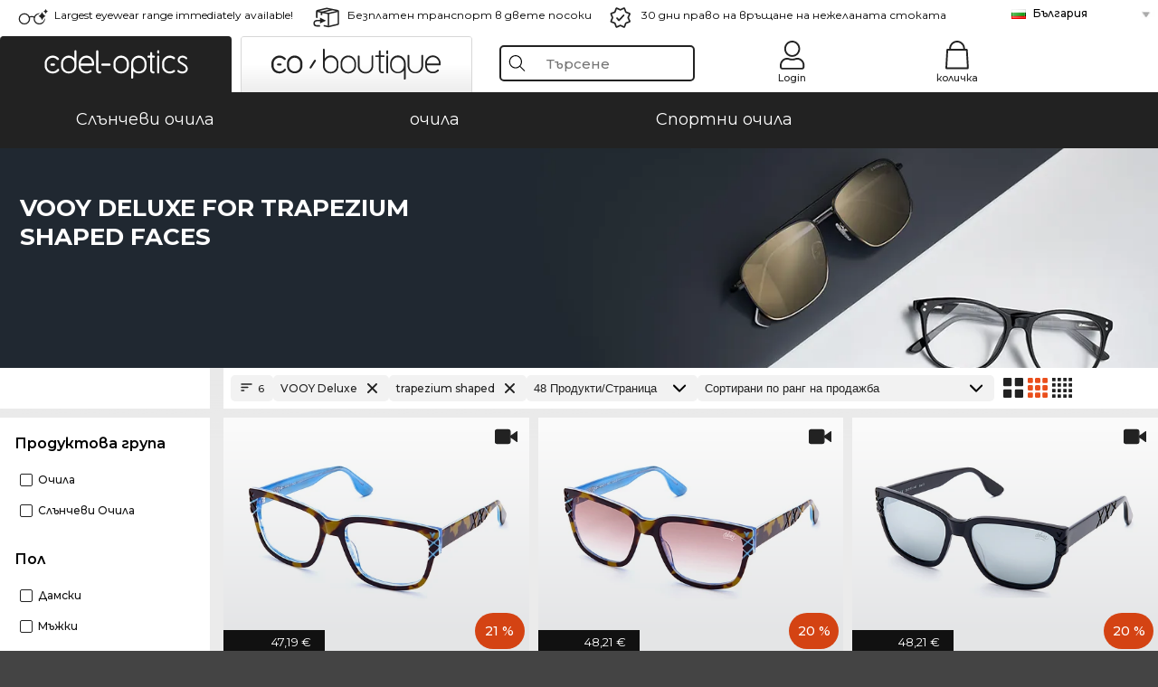

--- FILE ---
content_type: text/html; charset=utf-8
request_url: https://www.edel-optics.bg/VOOY-Deluxe-for-trapezium-shaped-Faces.html
body_size: 39713
content:
<!DOCTYPE html><html lang="BG"><head>
    <script  type="text/javascript" nonce="nonce-o3ZmTkBc9vOeI3giON72cnnGbRCB3gQn">
        // create dataLayer
        window.dataLayer = window.dataLayer || [];
        function gtag() {
            dataLayer.push(arguments);
        }

        // set 'denied' as default for both ad and analytics storage, as well as ad_user_data and ad_personalization,
        gtag('consent', 'default', {
            ad_user_data: 'denied',
            ad_personalization: 'denied',
            ad_storage: 'denied',
            analytics_storage: 'denied',
            wait_for_update: 4000 // milliseconds to wait for update
        });

    </script>
<!-- Google Tag Manager -->
<script   nonce="nonce-TxWTrqKB1k8E1kkX2NvtZmhL668aBe5a">(function(w,d,s,l,i){w[l]=w[l]||[];w[l].push({'gtm.start':
new Date().getTime(),event:'gtm.js'});var f=d.getElementsByTagName(s)[0],
j=d.createElement(s),dl=l!='dataLayer'?'&l='+l:'';j.async=true;j.src=
'https://www.googletagmanager.com/gtm.js?id='+i+dl;f.parentNode.insertBefore(j,f);
})(window,document,'script','dataLayer','GTM-MQ7F453');</script>
<!-- End Google Tag Manager -->
<title>Купете изгодно VOOY Deluxe онлайн</title>
<link rel="shortcut icon" href="/edel-optics/favicon.ico" />
<link rel="manifest" href="/edel-optics/site.webmanifest" crossorigin="use-credentials" />
<base href="/" />
<meta name="google-site-verification" content="eayO-9oDrDB8ZFoEbyn-XPT35p8hcADLIf-iNNmVSnU" />

<meta http-equiv="Content-Type" content="text/html; charset=utf-8"/>
<meta http-equiv="language" content="bg" />
<meta name="msvalidate.01" content="BC5A2C528FFB6EB9F453FCA2545C5E03" />
<meta http-equiv="imagetoolbar" content="no" />
<meta name="google" content="notranslate"/>
<meta name="language" content="bg" />
<meta name="content-language" content="bg" />
<meta name="mobile-web-app-capable" content="yes" />
<meta name="apple-mobile-web-app-status-bar-style" content="black-translucent" />
<meta name="viewport" content="width=device-width" />
<meta name="mobile-web-app-capable" content="yes" />
<meta name="apple-mobile-web-app-status-bar-style" content="black" />
<meta name="format-detection" content="telephone=no" />
<meta name="p:domain_verify" content="9d4cc17bdb7e58e38e8df1047c273ea9"/>
<meta name="title" content="Купете изгодно VOOY Deluxe онлайн" />
<meta name="keywords" content="Купете изгодно VOOY Deluxe онлайн" />
<meta name="description" content="6 VOOY Deluxe for trapezium shaped Faces можете да поръчате и закупите изгодно в нашия онлайн магазин. Бърза и изгодна доставка в рамките на България." />
<meta name="robots" content="all,index,follow" />


<link   href="/edel-shop/css/swiper-bundle.css?r1259" rel="stylesheet">

<script src="/edel-shop/js/swiper-bundle.min.js?r1259"></script>
<link rel="alternate" hreflang="es-mx" href="https://www.edel-optics.mx/VOOY-Deluxe-for-forma-trapezoidal-Faces.html" />
<link rel="alternate" hreflang="he-il" href="https://www.edel-optics.co.il/VOOY-Deluxe-for-trapezium-shaped-Faces.html" />
<link rel="alternate" hreflang="pt-br" href="https://www.edel-optics.com.br/VOOY-Deluxe-for-forma-trapézio-Faces.html" />
<link rel="alternate" hreflang="es-cl" href="https://www.edel-optics.cl/VOOY-Deluxe-for-forma-trapezoidal-Faces.html" />
<link rel="alternate" hreflang="tr-tr" href="https://www.edel-optics.com.tr/VOOY-Deluxe-for-trapez-?eklinde-Faces.html" />
<link rel="alternate" hreflang="mt-mt" href="https://www.edel-optics.com.mt/VOOY-Deluxe-for-trapezium-shaped-Faces.html" />
<link rel="alternate" hreflang="en-mt" href="https://www.edel-optics.com.mt/VOOY-Deluxe-for-trapezium-shaped-Faces.html" />
<link rel="alternate" hreflang="no-no" href="https://www.edel-optics.no/VOOY-Deluxe-for-trapezium-shaped-Faces.html" />
<link rel="alternate" hreflang="lv-lv" href="https://www.edel-optics.lv/VOOY-Deluxe-for-trapezium-shaped-Faces.html" />
<link rel="alternate" hreflang="fr-ca" href="https://www.edel-optics.ca/VOOY-Deluxe-pour-visage-en-forme-de-trapèze.html" />
<link rel="alternate" hreflang="en-ca" href="https://www.edel-optics.ca/VOOY-Deluxe-for-trapezium-shaped-Faces.html" />
<link rel="alternate" hreflang="fi-fi" href="https://www.edel-optics.fi/VOOY-Deluxe-for-trapezium-shaped-Faces.html" />
<link rel="alternate" hreflang="et-ee" href="https://www.edel-optics.ee/VOOY-Deluxe-for-trapezium-shaped-Faces.html" />
<link rel="alternate" hreflang="sl-si" href="https://www.edel-optics.si/VOOY-Deluxe-for-trapezium-shaped-Faces.html" />
<link rel="alternate" hreflang="lt-lt" href="https://www.edel-optics.lt/VOOY-Deluxe-for-trapezium-shaped-Faces.html" />
<link rel="alternate" hreflang="el-cy" href="https://www.edel-optics.com.cy/VOOY-Deluxe-for-trapezium-shaped-Faces.html" />
<link rel="alternate" hreflang="sk-sk" href="https://www.edel-optics.sk/VOOY-Deluxe-for-trapezium-shaped-Faces.html" />
<link rel="alternate" hreflang="bg-bg" href="https://www.edel-optics.bg/VOOY-Deluxe-for-trapezium-shaped-Faces.html" />
<link rel="alternate" hreflang="en-us" href="https://www.edel-optics.com/VOOY-Deluxe-for-trapezium-Faces.html" />
<link rel="alternate" hreflang="hr-hr" href="https://www.edel-optics.hr/VOOY-Deluxe-for-trapezoidni-Faces.html" />
<link rel="alternate" hreflang="pt-pt" href="https://www.edel-optics.pt/VOOY-Deluxe-for-forma-trapézio-Faces.html" />
<link rel="alternate" hreflang="en-gb" href="https://www.edel-optics.co.uk/VOOY-Deluxe-for-trapezium-Faces.html" />
<link rel="alternate" hreflang="cs-cz" href="https://www.edel-optics.cz/VOOY-Deluxe-pro-trapezium-shaped-tvář.html" />
<link rel="alternate" hreflang="el-gr" href="https://www.edel-optics.gr/VOOY-Deluxe-for-trapezium-shaped-Faces.html" />
<link rel="alternate" hreflang="it-it" href="https://www.edel-optics.it/VOOY-Deluxe-for-forma-a-trapezio-Faces.html" />
<link rel="alternate" hreflang="hu-hu" href="https://www.edel-optics.hu/VOOY-Deluxe-trapéz-arcnak.html" />
<link rel="alternate" hreflang="en-ie" href="https://www.edel-optics.ie/VOOY-Deluxe-for-trapezium-shaped-Faces.html" />
<link rel="alternate" hreflang="sv-se" href="https://www.edel-optics.se/VOOY-Deluxe-till-trapetsform-ansiktsform.html" />
<link rel="alternate" hreflang="ro-ro" href="https://www.edel-optics.ro/VOOY-Deluxe-pentru-față-trapezoidală.html" />
<link rel="alternate" hreflang="fr-be" href="https://www.edel-optics.be/VOOY-Deluxe-pour-visage-en-forme-de-trapèze.html" />
<link rel="alternate" hreflang="nl-be" href="https://www.edel-optics.be/VOOY-Deluxe-voor-trapeziumvormige-gezichten.html" />
<link rel="alternate" hreflang="es-es" href="https://www.edel-optics.es/VOOY-Deluxe-for-forma-trapezoidal-Faces.html" />
<link rel="alternate" hreflang="fr-fr" href="https://www.edel-optics.fr/VOOY-Deluxe-pour-visage-en-forme-de-trapèze.html" />
<link rel="alternate" hreflang="de-at" href="https://www.edel-optics.at/VOOY-Deluxe-für-trapezförmiges-Gesicht.html" />
<link rel="alternate" hreflang="pl-pl" href="https://www.edel-optics.pl/VOOY-Deluxe-kształt-twarzy-trójkątna.html" />
<link rel="alternate" hreflang="da-dk" href="https://www.edel-optics.dk/VOOY-Deluxe-til-trapezformet-ansigt.html" />
<link rel="alternate" hreflang="it-ch" href="https://www.edel-optics.ch/VOOY-Deluxe-for-forma-a-trapezio-Faces.html" />
<link rel="alternate" hreflang="fr-ch" href="https://www.edel-optics.ch/VOOY-Deluxe-pour-visage-en-forme-de-trapèze.html" />
<link rel="alternate" hreflang="de-ch" href="https://www.edel-optics.ch/VOOY-Deluxe-für-trapezförmiges-Gesicht.html" />
<link rel="alternate" hreflang="nl-nl" href="https://www.edel-optics.nl/VOOY-Deluxe-voor-trapeziumvormige-gezichten.html" />
<link rel="alternate" hreflang="de-de" href="https://www.edel-optics.de/VOOY-Deluxe-für-trapezförmiges-Gesicht.html" />

<link rel="stylesheet"  type="text/css" href="/edel-optics/css/min_all_.bg.css?r1259"  />
<link rel="stylesheet" type="text/css" href="https://www.edel-optics.bg/edel-shop/css/base64_images_desktop.css?r1259" />
                <script type="text/javascript" data-cmp-ab="1" src="https://cdn.consentmanager.net/delivery/autoblocking/bb1b7de872774.js" data-cmp-host="c.delivery.consentmanager.net" data-cmp-cdn="cdn.consentmanager.net" data-cmp-codesrc="0"></script>
                <script src="https://www.edel-optics.bg/edel-shop/js/mini_all.js?r12599999"  type="text/javascript"></script>

<script src="/edel-shop/js/image-zoom-min-click.js?r1259"></script>
<script type="text/javascript">var eoBaseSelection = {"sProductType":"eoProductsGlassesKeywordTreesVooyDeluxe","pgl_aFaceShape-triangle":"triangle","sPageDesignType":"","sGoogleShoppingPageDesignType":""};
                    var eoStatic = {
                        APIUrl:"/",
                        sPromotion:"",
                        sSourceChannel:"google",
                        sCountry:"BG",
                        sGeo:"US",
                        sSelectedPageId:"page-list",
                        sRequestUri:"www.edel-optics.bg/VOOY-Deluxe-for-trapezium-shaped-Faces.html"    ,
                        sLenssystem:"/Lenssystem.html"    ,
                        referer: window.eoReferrer,
                        iLineItems:4,
                        bBoutique:false,
                        sType: "eoProductsGlassesKeywordTreesVooyDeluxe",
                        bCartAjax: true,
                        sLiveEnvironment: ""
                    };
                    var eoSearchUrl = "Търсене.html";
                    var eoDebugData = {"gip":"US","lid":"bg_BG","Page":1,"type":"eoProductsGlassesSunglasses","backoffice":false};
                    var eoNotFound = "";
             </script><script type="text/javascript">  var bLux = false; </script>

<style type="text/css">
                      @font-face{font-family:Montserrat;font-style:normal;font-weight:300;src:local('Montserrat Light'),local('Montserrat-Light'),url(https://fonts.gstatic.com/s/montserrat/v12/IVeH6A3MiFyaSEiudUMXExNcqx07xvyppV96iFRdwiM.woff2) format('woff2');unicode-range:U+0460-052F,U+1C80-1C88,U+20B4,U+2DE0-2DFF,U+A640-A69F,U+FE2E-FE2F}@font-face{font-family:Montserrat;font-style:normal;font-weight:300;src:local('Montserrat Light'),local('Montserrat-Light'),url(https://fonts.gstatic.com/s/montserrat/v12/IVeH6A3MiFyaSEiudUMXE-fhZE2STYI3KzBGzrJG_ik.woff2) format('woff2');unicode-range:U+0400-045F,U+0490-0491,U+04B0-04B1,U+2116}@font-face{font-family:Montserrat;font-style:normal;font-weight:300;src:local('Montserrat Light'),local('Montserrat-Light'),url(https://fonts.gstatic.com/s/montserrat/v12/IVeH6A3MiFyaSEiudUMXE_oTkEokFSrSpvYSpZOeZRs.woff2) format('woff2');unicode-range:U+0102-0103,U+0110-0111,U+1EA0-1EF9,U+20AB}@font-face{font-family:Montserrat;font-style:normal;font-weight:300;src:local('Montserrat Light'),local('Montserrat-Light'),url(https://fonts.gstatic.com/s/montserrat/v12/IVeH6A3MiFyaSEiudUMXE0_0lycXMw8PhobHtu2Qgco.woff2) format('woff2');unicode-range:U+0100-024F,U+0259,U+1E00-1EFF,U+20A0-20AB,U+20AD-20CF,U+2C60-2C7F,U+A720-A7FF}@font-face{font-family:Montserrat;font-style:normal;font-weight:300;src:local('Montserrat Light'),local('Montserrat-Light'),url(https://fonts.gstatic.com/s/montserrat/v12/IVeH6A3MiFyaSEiudUMXE8u2Q0OS-KeTAWjgkS85mDg.woff2) format('woff2');unicode-range:U+0000-00FF,U+0131,U+0152-0153,U+02BB-02BC,U+02C6,U+02DA,U+02DC,U+2000-206F,U+2074,U+20AC,U+2122,U+2212,U+2215}@font-face{font-family:Montserrat;font-style:normal;font-weight:400;src:local('Montserrat Regular'),local('Montserrat-Regular'),url(https://fonts.gstatic.com/s/montserrat/v12/rBHvpRWBkgyW99dXT88n7yEAvth_LlrfE80CYdSH47w.woff2) format('woff2');unicode-range:U+0460-052F,U+1C80-1C88,U+20B4,U+2DE0-2DFF,U+A640-A69F,U+FE2E-FE2F}@font-face{font-family:Montserrat;font-style:normal;font-weight:400;src:local('Montserrat Regular'),local('Montserrat-Regular'),url(https://fonts.gstatic.com/s/montserrat/v12/NX1NravqaXESu9fFv7KuqiEAvth_LlrfE80CYdSH47w.woff2) format('woff2');unicode-range:U+0400-045F,U+0490-0491,U+04B0-04B1,U+2116}@font-face{font-family:Montserrat;font-style:normal;font-weight:400;src:local('Montserrat Regular'),local('Montserrat-Regular'),url(https://fonts.gstatic.com/s/montserrat/v12/SKK6Nusyv8QPNMtI4j9J2yEAvth_LlrfE80CYdSH47w.woff2) format('woff2');unicode-range:U+0102-0103,U+0110-0111,U+1EA0-1EF9,U+20AB}@font-face{font-family:Montserrat;font-style:normal;font-weight:400;src:local('Montserrat Regular'),local('Montserrat-Regular'),url(https://fonts.gstatic.com/s/montserrat/v12/gFXtEMCp1m_YzxsBpKl68iEAvth_LlrfE80CYdSH47w.woff2) format('woff2');unicode-range:U+0100-024F,U+0259,U+1E00-1EFF,U+20A0-20AB,U+20AD-20CF,U+2C60-2C7F,U+A720-A7FF}@font-face{font-family:Montserrat;font-style:normal;font-weight:400;src:local('Montserrat Regular'),local('Montserrat-Regular'),url(https://fonts.gstatic.com/s/montserrat/v12/zhcz-_WihjSQC0oHJ9TCYPk_vArhqVIZ0nv9q090hN8.woff2) format('woff2');unicode-range:U+0000-00FF,U+0131,U+0152-0153,U+02BB-02BC,U+02C6,U+02DA,U+02DC,U+2000-206F,U+2074,U+20AC,U+2122,U+2212,U+2215}@font-face{font-family:Montserrat;font-style:normal;font-weight:500;src:local('Montserrat Medium'),local('Montserrat-Medium'),url(https://fonts.gstatic.com/s/montserrat/v12/BYPM-GE291ZjIXBWrtCwegfbXzrQSAAEBIYSBdOJ6AI.woff2) format('woff2');unicode-range:U+0460-052F,U+1C80-1C88,U+20B4,U+2DE0-2DFF,U+A640-A69F,U+FE2E-FE2F}@font-face{font-family:Montserrat;font-style:normal;font-weight:500;src:local('Montserrat Medium'),local('Montserrat-Medium'),url(https://fonts.gstatic.com/s/montserrat/v12/BYPM-GE291ZjIXBWrtCweihRd9EcKnxd5WrMWY0Fr3U.woff2) format('woff2');unicode-range:U+0400-045F,U+0490-0491,U+04B0-04B1,U+2116}@font-face{font-family:Montserrat;font-style:normal;font-weight:500;src:local('Montserrat Medium'),local('Montserrat-Medium'),url(https://fonts.gstatic.com/s/montserrat/v12/BYPM-GE291ZjIXBWrtCwegoO3BxTt7eneo3rZcXyZuQ.woff2) format('woff2');unicode-range:U+0102-0103,U+0110-0111,U+1EA0-1EF9,U+20AB}@font-face{font-family:Montserrat;font-style:normal;font-weight:500;src:local('Montserrat Medium'),local('Montserrat-Medium'),url(https://fonts.gstatic.com/s/montserrat/v12/BYPM-GE291ZjIXBWrtCwemPHx8QIAbG0MeMM9fVyzAY.woff2) format('woff2');unicode-range:U+0100-024F,U+0259,U+1E00-1EFF,U+20A0-20AB,U+20AD-20CF,U+2C60-2C7F,U+A720-A7FF}@font-face{font-family:Montserrat;font-style:normal;font-weight:500;src:local('Montserrat Medium'),local('Montserrat-Medium'),url(https://fonts.gstatic.com/s/montserrat/v12/BYPM-GE291ZjIXBWrtCwejOo-lJoxoMO4vrg2XwIHQk.woff2) format('woff2');unicode-range:U+0000-00FF,U+0131,U+0152-0153,U+02BB-02BC,U+02C6,U+02DA,U+02DC,U+2000-206F,U+2074,U+20AC,U+2122,U+2212,U+2215}@font-face{font-family:Montserrat;font-style:normal;font-weight:700;src:local('Montserrat Bold'),local('Montserrat-Bold'),url(https://fonts.gstatic.com/s/montserrat/v12/IQHow_FEYlDC4Gzy_m8fcude9INZm0R8ZMJUtfOsxrw.woff2) format('woff2');unicode-range:U+0460-052F,U+1C80-1C88,U+20B4,U+2DE0-2DFF,U+A640-A69F,U+FE2E-FE2F}@font-face{font-family:Montserrat;font-style:normal;font-weight:700;src:local('Montserrat Bold'),local('Montserrat-Bold'),url(https://fonts.gstatic.com/s/montserrat/v12/IQHow_FEYlDC4Gzy_m8fcrpHcMS0zZe4mIYvDKG2oeM.woff2) format('woff2');unicode-range:U+0400-045F,U+0490-0491,U+04B0-04B1,U+2116}@font-face{font-family:Montserrat;font-style:normal;font-weight:700;src:local('Montserrat Bold'),local('Montserrat-Bold'),url(https://fonts.gstatic.com/s/montserrat/v12/IQHow_FEYlDC4Gzy_m8fcjh33M2A-6X0bdu871ruAGs.woff2) format('woff2');unicode-range:U+0102-0103,U+0110-0111,U+1EA0-1EF9,U+20AB}@font-face{font-family:Montserrat;font-style:normal;font-weight:700;src:local('Montserrat Bold'),local('Montserrat-Bold'),url(https://fonts.gstatic.com/s/montserrat/v12/IQHow_FEYlDC4Gzy_m8fchHJTnCUrjaAm2S9z52xC3Y.woff2) format('woff2');unicode-range:U+0100-024F,U+0259,U+1E00-1EFF,U+20A0-20AB,U+20AD-20CF,U+2C60-2C7F,U+A720-A7FF}@font-face{font-family:Montserrat;font-style:normal;font-weight:700;src:local('Montserrat Bold'),local('Montserrat-Bold'),url(https://fonts.gstatic.com/s/montserrat/v12/IQHow_FEYlDC4Gzy_m8fcoWiMMZ7xLd792ULpGE4W_Y.woff2) format('woff2');unicode-range:U+0000-00FF,U+0131,U+0152-0153,U+02BB-02BC,U+02C6,U+02DA,U+02DC,U+2000-206F,U+2074,U+20AC,U+2122,U+2212,U+2215}@font-face{font-family:Montserrat;font-style:normal;font-weight:900;src:local('Montserrat Black'),local('Montserrat-Black'),url(https://fonts.gstatic.com/s/montserrat/v12/aEu-9ATAroJ1iN4zmQ55BqvmtpDkVk8Ra82A8AL7V0Q.woff2) format('woff2');unicode-range:U+0460-052F,U+1C80-1C88,U+20B4,U+2DE0-2DFF,U+A640-A69F,U+FE2E-FE2F}@font-face{font-family:Montserrat;font-style:normal;font-weight:900;src:local('Montserrat Black'),local('Montserrat-Black'),url(https://fonts.gstatic.com/s/montserrat/v12/aEu-9ATAroJ1iN4zmQ55BhM_lnCtUATOqR8j0WRFbzk.woff2) format('woff2');unicode-range:U+0400-045F,U+0490-0491,U+04B0-04B1,U+2116}@font-face{font-family:Montserrat;font-style:normal;font-weight:900;src:local('Montserrat Black'),local('Montserrat-Black'),url(https://fonts.gstatic.com/s/montserrat/v12/aEu-9ATAroJ1iN4zmQ55Bu4NfmXkMoD31PGgz7X31CU.woff2) format('woff2');unicode-range:U+0102-0103,U+0110-0111,U+1EA0-1EF9,U+20AB}@font-face{font-family:Montserrat;font-style:normal;font-weight:900;src:local('Montserrat Black'),local('Montserrat-Black'),url(https://fonts.gstatic.com/s/montserrat/v12/aEu-9ATAroJ1iN4zmQ55BsvbOpOevl3wWYjwFvepnDU.woff2) format('woff2');unicode-range:U+0100-024F,U+0259,U+1E00-1EFF,U+20A0-20AB,U+20AD-20CF,U+2C60-2C7F,U+A720-A7FF}@font-face{font-family:Montserrat;font-style:normal;font-weight:900;src:local('Montserrat Black'),local('Montserrat-Black'),url(https://fonts.gstatic.com/s/montserrat/v12/aEu-9ATAroJ1iN4zmQ55Bsjsb7Oq0o-uqUFW7Ygu5rM.woff2) format('woff2');unicode-range:U+0000-00FF,U+0131,U+0152-0153,U+02BB-02BC,U+02C6,U+02DA,U+02DC,U+2000-206F,U+2074,U+20AC,U+2122,U+2212,U+2215}
                    </style>
        </head><body class="eoCountry_US eoLanguage_bg" ><!-- Google Tag Manager (noscript) -->
                <noscript><iframe src="https://www.googletagmanager.com/ns.html?id=GTM-MQ7F453"
                height="0" width="0" style="display:none;visibility:hidden"></iframe></noscript>
                <!-- End Google Tag Manager (noscript) --><div class="eoStickyInfoboxContainer"></div><div id="page-list" class="eoViews eoViewsPage eoViewsPageList"  ><div id="claim-bar" class="eoViews eoViewsClaimBar2025" itemscope itemtype="http://schema.org/Organization" ><meta itemprop="logo" content="https://img.edel-optics.com/frontend/classic_logo.png" /><meta itemprop="name" content="Edel-Optics GmbH" /><meta itemprop="url" content="https://www.edel-optics.bg" /><div class="eoViewsClaimBarItem2025 eoClaimGlasses" tabindex="-1" onclick="$('#intern-menu').show();">Largest eyewear range immediately available!</div><div class="eoViewsClaimBarItem2025 eoBackshipping">Безплатен транспорт в двете посоки </div><div class="eoViewsClaimBarItem2025 eoReturn30Days">30 дни право на връщане на нежеланата стоката</div><div class="eoViewsClaimBarItem2025 eoLanguageSelect"><nav class="eoCountryBox2025" aria-label="Country Select"><a class="eoCountryItem2025 eoFirst eoFlag_BG" href="https://www.edel-optics.bg/VOOY-Deluxe-for-trapezium-shaped-Faces.html" title="VOOY Deluxe for trapezium shaped Faces">България</a><a class="eoCountryItem2025 eoFlag_AT" href="https://www.edel-optics.at/VOOY-Deluxe-für-trapezförmiges-Gesicht.html" title="VOOY Deluxe für trapezförmiges Gesicht">Австрия</a><a class="eoCountryItem2025 eoFlag_BE" href="https://www.edel-optics.be/VOOY-Deluxe-voor-trapeziumvormige-gezichten.html?sLanguage=nl" title="VOOY Deluxe voor trapeziumvormige gezichten">Белгия (Nl)</a><a class="eoCountryItem2025 eoFlag_BE" href="https://www.edel-optics.be/VOOY-Deluxe-pour-visage-en-forme-de-trapèze.html?sLanguage=fr" title="VOOY Deluxe pour visage en forme de trapèze">Белгия (Fr)</a><a class="eoCountryItem2025 eoFlag_DE" href="https://www.edel-optics.de/VOOY-Deluxe-für-trapezförmiges-Gesicht.html" title="VOOY Deluxe für trapezförmiges Gesicht">Германия</a><a class="eoCountryItem2025 eoFlag_GR" href="https://www.edel-optics.gr/VOOY-Deluxe-for-trapezium-shaped-Faces.html" title="VOOY Deluxe for trapezium shaped Faces">Гърция</a><a class="eoCountryItem2025 eoFlag_DK" href="https://www.edel-optics.dk/VOOY-Deluxe-til-trapezformet-ansigt.html" title="VOOY Deluxe til trapezformet ansigt">Дания</a><a class="eoCountryItem2025 eoFlag_EE" href="https://www.edel-optics.ee/VOOY-Deluxe-for-trapezium-shaped-Faces.html" title="VOOY Deluxe for trapezium shaped Faces">Естония</a><a class="eoCountryItem2025 eoFlag_IE" href="https://www.edel-optics.ie/VOOY-Deluxe-for-trapezium-shaped-Faces.html" title="VOOY Deluxe for trapezium shaped Faces">Ирландия</a><a class="eoCountryItem2025 eoFlag_ES" href="https://www.edel-optics.es/VOOY-Deluxe-for-forma-trapezoidal-Faces.html" title="VOOY Deluxe for forma trapezoidal Faces">Испания</a><a class="eoCountryItem2025 eoFlag_IT" href="https://www.edel-optics.it/VOOY-Deluxe-for-forma-a-trapezio-Faces.html" title="VOOY Deluxe for forma a trapezio Faces">Италия</a><a class="eoCountryItem2025 eoFlag_LV" href="https://www.edel-optics.lv/VOOY-Deluxe-for-trapezium-shaped-Faces.html" title="VOOY Deluxe for trapezium shaped Faces">Латвия</a><a class="eoCountryItem2025 eoFlag_LT" href="https://www.edel-optics.lt/VOOY-Deluxe-for-trapezium-shaped-Faces.html" title="VOOY Deluxe for trapezium shaped Faces">Литва</a><a class="eoCountryItem2025 eoFlag_NL" href="https://www.edel-optics.nl/VOOY-Deluxe-voor-trapeziumvormige-gezichten.html" title="VOOY Deluxe voor trapeziumvormige gezichten">Нидерландия</a><a class="eoCountryItem2025 eoFlag_PL" href="https://www.edel-optics.pl/VOOY-Deluxe-kształt-twarzy-trójkątna.html" title="VOOY Deluxe kształt twarzy trójkątna">Полша</a><a class="eoCountryItem2025 eoFlag_PT" href="https://www.edel-optics.pt/VOOY-Deluxe-for-forma-trapézio-Faces.html" title="VOOY Deluxe for forma trapézio Faces">Португалия</a><a class="eoCountryItem2025 eoFlag_RO" href="https://www.edel-optics.ro/VOOY-Deluxe-pentru-față-trapezoidală.html" title="VOOY Deluxe pentru față trapezoidală">Румъния</a><a class="eoCountryItem2025 eoFlag_SK" href="https://www.edel-optics.sk/VOOY-Deluxe-for-trapezium-shaped-Faces.html" title="VOOY Deluxe for trapezium shaped Faces">Словакия</a><a class="eoCountryItem2025 eoFlag_SI" href="https://www.edel-optics.si/VOOY-Deluxe-for-trapezium-shaped-Faces.html" title="VOOY Deluxe for trapezium shaped Faces">Словения</a><a class="eoCountryItem2025 eoFlag_HU" href="https://www.edel-optics.hu/VOOY-Deluxe-trapéz-arcnak.html" title="VOOY Deluxe trapéz arcnak">Унгария</a><a class="eoCountryItem2025 eoFlag_FI" href="https://www.edel-optics.fi/VOOY-Deluxe-for-trapezium-shaped-Faces.html" title="VOOY Deluxe for trapezium shaped Faces">Финландия</a><a class="eoCountryItem2025 eoFlag_FR" href="https://www.edel-optics.fr/VOOY-Deluxe-pour-visage-en-forme-de-trapèze.html" title="VOOY Deluxe pour visage en forme de trapèze">Франция</a><a class="eoCountryItem2025 eoFlag_HR" href="https://www.edel-optics.hr/VOOY-Deluxe-for-trapezoidni-Faces.html" title="VOOY Deluxe for trapezoidni Faces">Хърватска</a><a class="eoCountryItem2025 eoFlag_CZ" href="https://www.edel-optics.cz/VOOY-Deluxe-pro-trapezium-shaped-tvář.html" title="VOOY Deluxe pro trapezium shaped tvář">Чехия</a><a class="eoCountryItem2025 eoFlag_CH" href="https://www.edel-optics.ch/VOOY-Deluxe-für-trapezförmiges-Gesicht.html?sLanguage=de" title="VOOY Deluxe für trapezförmiges Gesicht">Швейцария (De)</a><a class="eoCountryItem2025 eoFlag_CH" href="https://www.edel-optics.ch/VOOY-Deluxe-pour-visage-en-forme-de-trapèze.html?sLanguage=fr" title="VOOY Deluxe pour visage en forme de trapèze">Швейцария (Fr)</a><a class="eoCountryItem2025 eoFlag_CH" href="https://www.edel-optics.ch/VOOY-Deluxe-for-forma-a-trapezio-Faces.html?sLanguage=it" title="VOOY Deluxe for forma a trapezio Faces">Швейцария (It)</a><a class="eoCountryItem2025 eoFlag_SE" href="https://www.edel-optics.se/VOOY-Deluxe-till-trapetsform-ansiktsform.html" title="VOOY Deluxe till trapetsform ansiktsform">Швеция</a></nav></div></div><nav id="header-menu" class="eoViews eoViewsHeaderMenu"  ><div class="eoNewHeader on_page_edeloptics">
                        <div class="eoNewHeaderItem eoNewHeaderSelect">            <script>
            function gotoBoutique(url){
                location.href = ""+url;
            }
            function gotoEdeloptics(url){
                location.href = ""+url;
            }
            </script>
                <div class="eoNewHeaderSelectItem eoNewHeaderSelectActive on_page_edeloptics" role="button" onclick="gotoEdeloptics('')" style="cursor:pointer;" tabindex="0">
                    <img class="logo_desktop" src="//img.edel-optics.com/frontend/EO_Logo_Desktop_Dark_1.svg" alt="Edel-Optics Logo">
                     <img class="logo_mobile" src="//img.edel-optics.com/frontend/EO_Logo_Mobile_Dark_1.svg" alt="Edel-Optics Logo">
                </div>
                <div class="eoNewHeaderSelectItem  eoNewHeaderSelectDeActive on_page_edeloptics" role="button" onclick="gotoBoutique('/Boutique-VOOY-Deluxe.html')" style="cursor:pointer;" tabindex="0">
                    <div class="gradienTabColor on_page_edeloptics">
                       <img class="logo_desktop" src="//img.edel-optics.com/frontend/EOB_Logo_Desktop_Light_1.svg"  alt="Edel-Optics Boutique Logo">
                       <img class="logo_mobile" src="//img.edel-optics.com/frontend/EOB_Logo_Mobile_Light_1.svg"  alt="Edel-Optics Boutique Logo">
                    </div>
                </div>
        </div>
                        <div class="eoNewHeaderItem eoNewHeaderSearchBox"><div class="eoViews eoViewsHeaderMenuSearchBox typ_"  ><div class="eoViewsButtonLabel">
                                            <div class="eoSearchContainer">
                <div class="eoSearchBoxInputWrapper">
                    <input
                      class="eoSearchBox"
                      name="search"
                      placeholder="Търсене"
                      value=""
                      autocomplete="off"
                      type="text" />
                    <div role="button" aria-label="Clear" class="eoSearchBoxClearButton" onclick="clearSearchBox();"></div>
                </div>
                <div class="eoSuggestions">
                    <div role="button" tabindex="-1" class="eoShowAllSearchResults" onclick="searchProducts(currentInput);">
                        покажи всички резултати
                    </div>
                </div>
                <div id="eoSearchBoxOverlay" onclick="closeSearchBoxOverlay()"></div>
           </div>
                          </div></div></div>
                        <div class="eoNewHeaderItem eoNewHeaderIcons">    <div onclick="openSearchBoxMobile();" class="eoNewHeaderIconsItems searchboxHeaderItem">
        <div class="searchIcons edeloptics_icon "></div>
        <span class="nav_icon_text">
            <a>
                Търсене
            </a>
        </span>
    </div>
    <div class="eoNewHeaderIconsItems">
        <div onclick="location.href='/Вход-в-зоната-за-клиенти.html';" class="loginIcons edeloptics_icon "></div>
        <span class="nav_icon_text">
            <a href="/Вход-в-зоната-за-клиенти.html">
                Login
            </a>
        </span>
    </div>
    <div class="eoNewHeaderIconsItems" style="  display:none;  ">
        <div onclick="location.href='/bookmarks.html'" class="wishIcons edeloptics_icon ">
            <div class="BOOKMARKS_INFO_COUNT">0</div>
        </div>
        <span class="nav_icon_text">
            <a href ="/bookmarks.html">
                Favorites
            </a>
        </span>
    </div>
    <div class="eoNewHeaderIconsItems">
        <div class="cartIcons edeloptics_icon" onclick="window.location='/количка.html'">
            <div class="CART_INFO_COUNT">0</div>
        </div>
        <span class="nav_icon_text cartIconsText">
            <a href="/количка.html">
                количка
            </a>
        </span>
        <div class="CART_INFO_CONTAINER"></div>
    </div><div class="eoNewHeaderIconsItems" >&nbsp;</div></div>
                </div>

                <div class="desktop_info_cart_empty">Your basket is empty.</div>

                <div class="eoNewHeaderMobile">
                            <div class="mobileHeaderIcons">
        
        <a class="eoNewHeaderIconsItems" href="javascript: openSearchBoxMobile(); void(0);" aria-label="Search">
            <div class="mobile_search_icon mobile_icon " aria-label="Search Icon"></div>
        </a>
        <a class="eoNewHeaderIconsItems" href="/Вход-в-зоната-за-клиенти.html" aria-label="Login">
            <div class="mobile_people_icon mobile_icon " aria-label="Login Icon"></div>
        </a>
        <a class="eoNewHeaderIconsItems" href="/bookmarks.html" aria-label="Bookmarks"  style="display:none;" >
            <div class="mobile_wish_icon mobile_icon " aria-label="Bookmark Icon">
                <div class="BOOKMARKS_INFO_COUNT">0</div>
            </div>
        </a>
        <a class="eoNewHeaderIconsItems" href="javascript: gotoMobileCart('количка.html','Your basket is empty.'); void(0);" aria-label="Cart">
            <div class="mobile_cart_icon  mobile_icon  cartclickpoint" aria-label="Cart Icon">
                <div class="CART_INFO_COUNT">0</div>
            </div>
            <div class="CART_INFO_CONTAINER"></div>
        </a>
    </div>    <script>
        let gotoMobileCart = function(url, labelText){
            const count = $(".CART_INFO_COUNT").html();
            if(count > 0){
                 location.href = '/' + url;
            }else{
                $(".eoNewHeaderNavMobile").after('<div class="info_cart_empty" onclick="$(this).remove();">' + labelText + '</div>');
                setTimeout(() => $('.info_cart_empty').remove(), 2200);
            }
        }
    </script>
                </div>
                <div class="eoNewHeaderNavMobile">
                                <script>
            function onFilter() { eoListView.faceteCloseOpen(); }
            </script>


             

            <a class="eoNewHeaderNavMobileItem  " href="/Слънчеви-очила.html">
                Слънчеви очила
            </a>
            <a class="eoNewHeaderNavMobileItem " href="/очила.html">
                очила
            </a>
        
            <a class="eoNewHeaderNavMobileItem " href="/Спортни-очила.html">
                Спортни очила
            </a>
            
                </div>
        </nav><div id="mega-menu" class="eoViews eoViewsMegaMenu"  ><ul class="eoViewsMegaMenuItem eoNoSelect "><li id="dropdown-sunglasses" class="eoViews eoViewsDropDownMenu eoViewsMegaMenuSunglasses right"  ><table style=" border-collapse: collapse;"><tr><td style="padding:0; margin:0;width:45%;
                    background-repeat: repeat-x;
                    background-position:left center;
            ;">&nbsp;</td><td class="eotdBorderMenu" style="padding:0; margin:0;width:210px"><div style="border:0px solid #111;margin-top:10px;"><a  style="font-size: 14px;display: block;border:0 solid green;width:210px" class="eoMegaMenuTitleTxteoProductsGlassesSunglasses MainMenuItemHref" href="/Слънчеви-очила.html" title="Слънчеви очила"><span class="eoMeganuInnerSpan">Слънчеви очила</span><div class="eoViewsMenuBridge"></div></a></div></td><td style="padding:0; margin:0;width:45%;
                    background-repeat: repeat-x;
                    background-position:left center;
            ;"></td></tr></table><div class="eoViewsDropDownMenuContent  eoViewsWideMenu" onmouseover="(event || window.event).cancelBubble=true;return false"><div class="eoViewsDropDownMenuInnerContent"><div class="eoViewsDropDownMenuScreenColumn eoViewsDropDownMenuScreenColumnNoBrand"><div class="eoViewsDropDownMenuBlock"><h3>Пол</h3><div class="eoViewsDropDownMenuItem"><a href="/мъжки-Слънчеви-очила.html" title="мъжки Слънчеви очила">Мъжки</a></div><div class="eoViewsDropDownMenuItem"><a href="/дамски-Слънчеви-очила.html" title="дамски Слънчеви очила">Дамски</a></div><div class="eoViewsDropDownMenuItem"><a href="/Junior-Слънчеви-очила.html" title="Junior Слънчеви очила">Junior</a></div></div><div class="eoViewsDropDownMenuBlock"><h3>Характеристики</h3><div class="eoViewsDropDownMenuItem"><a href="/Слънчеви-очила-Нови-продукти.html" title="Слънчеви очила Нови продукти">Нови продукти</a></div><div class="eoViewsDropDownMenuItem"><a href="/Слънчеви-очила-Sale.html" title="Слънчеви очила Sale">Sale</a></div><div class="eoViewsDropDownMenuItem"><a href="/Слънчеви-очила-На-склад.html" title="Слънчеви очила На склад">На склад</a></div></div><div class="eoViewsDropDownMenuBlock"><div class="eoViewsDropDownMenuItem"><a href="/StyleDEAL-Слънчеви-очила.html"  title="StyleDEAL">StyleDEAL</a></div><div class="eoViewsDropDownMenuItem"><a href="/EYO.html"  title="EYO.html">EYO</a></div><div class="eoViewsDropDownMenuItem"><a href="/VOOY.html" title="VOOY.html">VOOY</a></div></div><div class="eoViewsDropDownMenuBlock eoViewsDropDownMenuBlockButtonContainer eoAllBrands"><a href="/Слънчеви-очила.html" class="button widebutton tag-button-all-3" title="Слънчеви очила">Всички&nbsp;слънчеви&nbsp;очила</a></div></div><div class="eoViewsDropDownMenuScreenColumn eoViewsDropDownMenuScreenColumnNoBrand eoViewsDropDownMenuNoPhoneColumn"><div class="eoViewsDropDownMenuBlock"  id="eoProductsGlassesSunglasses_pgl_aFrameStyle"><h3>Форма на рамките</h3><div class="eoViewsDropDownMenuItem"><a href="/правоъгълник-Слънчеви-очила.html" title="Слънчеви очила" class="imageblock tag-button-all-2" data-ref="0">
                        <img src="//img.edel-optics.com/frontend/productproperties/framestyle_rectangle_white.svg" alt="Слънчеви очила" />
                    <div class="imageblocklabel">правоъгълник</div></a></div><div class="eoViewsDropDownMenuItem"><a href="/Квадратни-Слънчеви-очила.html" title="правоъгълник Слънчеви очила" class="imageblock tag-button-all-2" data-ref="1">
                        <img src="//img.edel-optics.com/frontend/productproperties/framestyle_square_white.svg" alt="правоъгълник Слънчеви очила" />
                    <div class="imageblocklabel">Квадратни</div></a></div><div class="eoViewsDropDownMenuItem"><a href="/Cat-Eye-Слънчеви-очила.html" title="Квадратни Слънчеви очила" class="imageblock tag-button-all-2" data-ref="2">
                        <img src="//img.edel-optics.com/frontend/productproperties/framestyle_cat-eye_white.svg" alt="Квадратни Слънчеви очила" />
                    <div class="imageblocklabel">Cat-Eye</div></a></div><div class="eoViewsDropDownMenuItem"><a href="/Pilot-Слънчеви-очила.html" title="Cat-Eye Слънчеви очила" class="imageblock tag-button-all-2" data-ref="3">
                        <img src="//img.edel-optics.com/frontend/productproperties/framestyle_pilot_white.svg" alt="Cat-Eye Слънчеви очила" />
                    <div class="imageblocklabel">Pilot</div></a></div><div class="eoViewsDropDownMenuItem"><a href="/кръгла-Слънчеви-очила.html" title="Pilot Слънчеви очила" class="imageblock tag-button-all-2" data-ref="4">
                        <img src="//img.edel-optics.com/frontend/productproperties/framestyle_round_white.svg" alt="Pilot Слънчеви очила" />
                    <div class="imageblocklabel">кръгла</div></a></div><div class="eoViewsDropDownMenuItem hidden"><a href="/Нерегулярен-Слънчеви-очила.html" title="кръгла Слънчеви очила" class="imageblock tag-button-all-2" data-ref="5">
                        <img src="//img.edel-optics.com/frontend/productproperties/framestyle_irregular_white.svg" alt="кръгла Слънчеви очила" />
                    <div class="imageblocklabel">Нерегулярен</div></a></div><div class="eoViewsDropDownMenuItem hidden"><a href="/панорама-Слънчеви-очила.html" title="Нерегулярен Слънчеви очила" class="imageblock tag-button-all-2" data-ref="6">
                        <img src="//img.edel-optics.com/frontend/productproperties/framestyle_panoramic_white.svg" alt="Нерегулярен Слънчеви очила" />
                    <div class="imageblocklabel">панорама</div></a></div><div class="eoViewsDropDownMenuItem hidden"><a href="/Овални-Слънчеви-очила.html" title="панорама Слънчеви очила" class="imageblock tag-button-all-2" data-ref="7">
                        <img src="//img.edel-optics.com/frontend/productproperties/framestyle_oval_white.svg" alt="панорама Слънчеви очила" />
                    <div class="imageblocklabel">Овални</div></a></div><div class="eoViewsDropDownMenuItem hidden"><a href="/форма-"panto"-Слънчеви-очила.html" title="Овални Слънчеви очила" class="imageblock tag-button-all-2" data-ref="8">
                        <img src="//img.edel-optics.com/frontend/productproperties/framestyle_panto_white.svg" alt="Овални Слънчеви очила" />
                    <div class="imageblocklabel">форма "panto"</div></a></div><div class="eoViewsDropDownMenuItem hidden"><a href="/трапец-Слънчеви-очила.html" title="форма "panto" Слънчеви очила" class="imageblock tag-button-all-2" data-ref="9">
                        <img src="//img.edel-optics.com/frontend/productproperties/framestyle_trapeze_white.svg" alt="форма "panto" Слънчеви очила" />
                    <div class="imageblocklabel">трапец</div></a></div><div class="eoViewsDropDownMenuItem hidden"><a href="/Browline-рамка-Слънчеви-очила.html" title="трапец Слънчеви очила" class="imageblock tag-button-all-2" data-ref="10">
                        <img src="//img.edel-optics.com/frontend/productproperties/framestyle_browline_white.svg" alt="трапец Слънчеви очила" />
                    <div class="imageblocklabel">Browline рамка</div></a></div><div class="eoViewsDropDownMenuItem eoViewsDropDownMenuItemNavigation"><a data-act="minus" data-context="eoProductsGlassesSunglasses_pgl_aFrameStyle"  style="display:none;">    <svg xmlns="http://www.w3.org/2000/svg" viewBox="0 0 640 640"  >
        <title>Caret Up Icon</title>
        <!--!Font Awesome Free v7.0.1 by @fontawesome - https://fontawesome.com License - https://fontawesome.com/license/free Copyright 2025 Fonticons, Inc.--><path fill="#fff" d="M297.4 169.4C309.9 156.9 330.2 156.9 342.7 169.4L534.7 361.4C547.2 373.9 547.2 394.2 534.7 406.7C522.2 419.2 501.9 419.2 489.4 406.7L320 237.3L150.6 406.6C138.1 419.1 117.8 419.1 105.3 406.6C92.8 394.1 92.8 373.8 105.3 361.3L297.3 169.3z"/>
    </svg></a><a data-act="plus" data-context="eoProductsGlassesSunglasses_pgl_aFrameStyle">    <svg xmlns="http://www.w3.org/2000/svg" viewBox="0 0 640 640"  >
        <title>Caret Down Icon</title>
        <!--!Font Awesome Free v7.0.1 by @fontawesome - https://fontawesome.com License - https://fontawesome.com/license/free Copyright 2025 Fonticons, Inc.--><path fill="#fff" d="M297.4 470.6C309.9 483.1 330.2 483.1 342.7 470.6L534.7 278.6C547.2 266.1 547.2 245.8 534.7 233.3C522.2 220.8 501.9 220.8 489.4 233.3L320 402.7L150.6 233.4C138.1 220.9 117.8 220.9 105.3 233.4C92.8 245.9 92.8 266.2 105.3 278.7L297.3 470.7z"/>
    </svg></a></div></div></div><div class="eoViewsDropDownMenuScreenColumn eoViewsDropDownMenuScreenColumnNoBrand eoViewsDropDownMenuNoTabletColumn"><div class="eoViewsDropDownMenuBlock"><h3 class="eoTopsellerTitle"> Top  </h3><div class="eoTopsellerBlock"><div class="eoViewsDropDownMenuItem"><a href="/Ray-Ban-Слънчеви-очила.html"  title="Ray-Ban Слънчеви очила" class="imageblock brandlogos">
                        <img src="//img.edel-optics.com/brands/svg-white/Ray-Ban.svg" alt="Ray-Ban Слънчеви очила" class="topsellerlogo"/>
                    </a></div><div class="eoViewsDropDownMenuItem"><a href="/Oakley-Слънчеви-очила.html"  title="Oakley Слънчеви очила" class="imageblock brandlogos">
                        <img src="//img.edel-optics.com/brands/svg-white/Oakley.svg" alt="Oakley Слънчеви очила" class="topsellerlogo"/>
                    </a></div><div class="eoViewsDropDownMenuItem"><a href="/Prada-Слънчеви-очила.html"  title="Prada Слънчеви очила" class="imageblock brandlogos">
                        <img src="//img.edel-optics.com/brands/svg-white/Prada.svg" alt="Prada Слънчеви очила" class="topsellerlogo"/>
                    </a></div><div class="eoViewsDropDownMenuItem"><a href="/Miu-Miu-Слънчеви-очила.html"  title="Miu Miu Слънчеви очила" class="imageblock brandlogos">
                        <img src="//img.edel-optics.com/brands/svg-white/Miu-Miu.svg" alt="Miu Miu Слънчеви очила" class="topsellerlogo"/>
                    </a></div><div class="eoViewsDropDownMenuItem"><a href="/Gucci-Слънчеви-очила.html"  title="Gucci Слънчеви очила" class="imageblock brandlogos">
                        <img src="//img.edel-optics.com/brands/svg-white/Gucci.svg" alt="Gucci Слънчеви очила" class="topsellerlogo"/>
                    </a></div><div class="eoViewsDropDownMenuItem"><a href="/Persol-Слънчеви-очила.html"  title="Persol Слънчеви очила" class="imageblock brandlogos">
                        <img src="//img.edel-optics.com/brands/svg-white/Persol.svg" alt="Persol Слънчеви очила" class="topsellerlogo"/>
                    </a></div></div></div></div><div class="eoViewsDropDownMenuScreenColumn eoViewsDropDownMenuScreenColumnBrand"><div class="eoViewsDropDownMenuBlock"><h3><span class="eoViewsDropDownMenuScreenColumnBrandTop">топ <span class="eoViewsDropDownMenu4Columns">60</span><span class="eoViewsDropDownMenu3Columns">45</span><span class="eoViewsDropDownMenu2Columns">30</span> марки</span><span class="eoViewsDropDownMenuScreenColumnBrandAll all-brand-tag" style="display: none;">ВСИЧКИ МАРКИ</span></h3><div class="eoViewsDropDownMenuBlockScreenColumn eoViewsDropDownMenuBlockScreenColumnTopBrands"><div class="eoViewsDropDownMenuItem eoViewsDropDownMenuItem4Columns eoViewsDropDownMenuItem3Columns"><a href="/Adidas-Слънчеви-очила.html"  title="Adidas Слънчеви очила">
                        Adidas</a></div><div class="eoViewsDropDownMenuItem eoViewsDropDownMenuItem4Columns eoViewsDropDownMenuItem3Columns"><a href="/Arnette-Слънчеви-очила.html"  title="Arnette Слънчеви очила">
                        Arnette</a></div><div class="eoViewsDropDownMenuItem eoViewsDropDownMenuItem4Columns eoViewsDropDownMenuItem3Columns"><a href="/Balenciaga-Слънчеви-очила.html"  title="Balenciaga Слънчеви очила">
                        Balenciaga<img style="border: none; height: 12px;  margin-top: 0; position: relative;top:5px;width:28px;" src="//img.edel-optics.de/frontend//EOB_Icon_white.svg" alt="Boutique Icon"></a></div><div class="eoViewsDropDownMenuItem "><a href="/Boss-Слънчеви-очила.html"  title="Boss Слънчеви очила">
                        Boss</a></div><div class="eoViewsDropDownMenuItem "><a href="/Bottega-Veneta-Слънчеви-очила.html"  title="Bottega Veneta Слънчеви очила">
                        Bottega Veneta<img style="border: none; height: 12px;  margin-top: 0; position: relative;top:5px;width:28px;" src="//img.edel-optics.de/frontend//EOB_Icon_white.svg" alt="Boutique Icon"></a></div><div class="eoViewsDropDownMenuItem "><a href="/Burberry-Слънчеви-очила.html"  title="Burberry Слънчеви очила">
                        Burberry</a></div><div class="eoViewsDropDownMenuItem eoViewsDropDownMenuItem4Columns"><a href="/Calvin-Klein-Слънчеви-очила.html"  title="Calvin Klein Слънчеви очила">
                        Calvin Klein</a></div><div class="eoViewsDropDownMenuItem eoViewsDropDownMenuItem4Columns eoViewsDropDownMenuItem3Columns"><a href="/Carolina-Herrera-Слънчеви-очила.html"  title="Carolina Herrera Слънчеви очила">
                        Carolina Herrera</a></div><div class="eoViewsDropDownMenuItem "><a href="/Carrera-Слънчеви-очила.html"  title="Carrera Слънчеви очила">
                        Carrera</a></div><div class="eoViewsDropDownMenuItem "><a href="/Chloé-Слънчеви-очила.html"  title="Chlo&eacute; Слънчеви очила">
                        Chloé<img style="border: none; height: 12px;  margin-top: 0; position: relative;top:5px;width:28px;" src="//img.edel-optics.de/frontend//EOB_Icon_white.svg" alt="Boutique Icon"></a></div><div class="eoViewsDropDownMenuItem eoViewsDropDownMenuItem4Columns"><a href="/Coach-Слънчеви-очила.html"  title="Coach Слънчеви очила">
                        Coach</a></div><div class="eoViewsDropDownMenuItem "><a href="/DITA-Слънчеви-очила.html"  title="DITA Слънчеви очила">
                        DITA<img style="border: none; height: 12px;  margin-top: 0; position: relative;top:5px;width:28px;" src="//img.edel-optics.de/frontend//EOB_Icon_white.svg" alt="Boutique Icon"></a></div><div class="eoViewsDropDownMenuItem "><a href="/David-Beckham-Слънчеви-очила.html"  title="David Beckham Слънчеви очила">
                        David Beckham</a></div><div class="eoViewsDropDownMenuItem "><a href="/Dolce-and-Gabbana-Слънчеви-очила.html"  title="Dolce &amp; Gabbana Слънчеви очила">
                        Dolce & Gabbana<img style="border: none; height: 12px;  margin-top: 0; position: relative;top:5px;width:28px;" src="//img.edel-optics.de/frontend//EOB_Icon_white.svg" alt="Boutique Icon"></a></div><div class="eoViewsDropDownMenuItem eoViewsDropDownMenuItem4Columns"><a href="/Dsquared2-Слънчеви-очила.html"  title="Dsquared2 Слънчеви очила">
                        Dsquared2</a></div><div class="eoViewsDropDownMenuItem eoViewsDropDownMenuItem3Columns eoViewsDropDownMenuItem2Columns"><a href="/Emporio-Armani-Слънчеви-очила.html"  title="Emporio Armani Слънчеви очила">
                        Emporio Armani</a></div><div class="eoViewsDropDownMenuItem eoViewsDropDownMenuItem3Columns"><a href="/Esprit-Слънчеви-очила.html"  title="Esprit Слънчеви очила">
                        Esprit</a></div><div class="eoViewsDropDownMenuItem eoViewsDropDownMenuItem3Columns"><a href="/Giorgio-Armani-Слънчеви-очила.html"  title="Giorgio Armani Слънчеви очила">
                        Giorgio Armani</a></div><div class="eoViewsDropDownMenuItem eoViewsDropDownMenuItem2Columns"><a href="/Gucci-Слънчеви-очила.html"  title="Gucci Слънчеви очила">
                        Gucci<img style="border: none; height: 12px;  margin-top: 0; position: relative;top:5px;width:28px;" src="//img.edel-optics.de/frontend//EOB_Icon_white.svg" alt="Boutique Icon"></a></div><div class="eoViewsDropDownMenuItem eoViewsDropDownMenuItem2Columns"><a href="/Guess-Слънчеви-очила.html"  title="Guess Слънчеви очила">
                        Guess</a></div><div class="eoViewsDropDownMenuItem eoViewsDropDownMenuItem2Columns"><a href="/Hugo-Слънчеви-очила.html"  title="Hugo Слънчеви очила">
                        Hugo</a></div><div class="eoViewsDropDownMenuItem eoViewsDropDownMenuItem2Columns"><a href="/Marc-Jacobs-Слънчеви-очила.html"  title="Marc Jacobs Слънчеви очила">
                        Marc Jacobs<img style="border: none; height: 12px;  margin-top: 0; position: relative;top:5px;width:28px;" src="//img.edel-optics.de/frontend//EOB_Icon_white.svg" alt="Boutique Icon"></a></div><div class="eoViewsDropDownMenuItem eoViewsDropDownMenuItem2Columns"><a href="/Maui-Jim-Слънчеви-очила.html"  title="Maui Jim Слънчеви очила">
                        Maui Jim<img style="border: none; height: 12px;  margin-top: 0; position: relative;top:5px;width:28px;" src="//img.edel-optics.de/frontend//EOB_Icon_white.svg" alt="Boutique Icon"></a></div><div class="eoViewsDropDownMenuItem eoViewsDropDownMenuItem2Columns"><a href="/Michael-Kors-Слънчеви-очила.html"  title="Michael Kors Слънчеви очила">
                        Michael Kors</a></div></div><div class="eoViewsDropDownMenuBlockScreenColumn eoViewsDropDownMenuBlockScreenColumnTopBrands"><div class="eoViewsDropDownMenuItem eoViewsDropDownMenuItem4Columns"><a href="/Emporio-Armani-Слънчеви-очила.html"  title="Emporio Armani Слънчеви очила">
                        Emporio Armani</a></div><div class="eoViewsDropDownMenuItem eoViewsDropDownMenuItem4Columns"><a href="/Esprit-Слънчеви-очила.html"  title="Esprit Слънчеви очила">
                        Esprit</a></div><div class="eoViewsDropDownMenuItem eoViewsDropDownMenuItem4Columns"><a href="/Giorgio-Armani-Слънчеви-очила.html"  title="Giorgio Armani Слънчеви очила">
                        Giorgio Armani</a></div><div class="eoViewsDropDownMenuItem eoViewsDropDownMenuItem4Columns eoViewsDropDownMenuItem3Columns"><a href="/Gucci-Слънчеви-очила.html"  title="Gucci Слънчеви очила">
                        Gucci<img style="border: none; height: 12px;  margin-top: 0; position: relative;top:5px;width:28px;" src="//img.edel-optics.de/frontend//EOB_Icon_white.svg" alt="Boutique Icon"></a></div><div class="eoViewsDropDownMenuItem eoViewsDropDownMenuItem4Columns eoViewsDropDownMenuItem3Columns"><a href="/Guess-Слънчеви-очила.html"  title="Guess Слънчеви очила">
                        Guess</a></div><div class="eoViewsDropDownMenuItem eoViewsDropDownMenuItem4Columns"><a href="/Havaianas-Слънчеви-очила.html"  title="Havaianas Слънчеви очила">
                        Havaianas</a></div><div class="eoViewsDropDownMenuItem eoViewsDropDownMenuItem4Columns eoViewsDropDownMenuItem3Columns"><a href="/Hugo-Слънчеви-очила.html"  title="Hugo Слънчеви очила">
                        Hugo</a></div><div class="eoViewsDropDownMenuItem eoViewsDropDownMenuItem4Columns eoViewsDropDownMenuItem3Columns"><a href="/Humphreys-Слънчеви-очила.html"  title="Humphreys Слънчеви очила">
                        Humphreys</a></div><div class="eoViewsDropDownMenuItem eoViewsDropDownMenuItem4Columns eoViewsDropDownMenuItem3Columns"><a href="/Isabel-Marant-Слънчеви-очила.html"  title="Isabel Marant Слънчеви очила">
                        Isabel Marant</a></div><div class="eoViewsDropDownMenuItem eoViewsDropDownMenuItem4Columns"><a href="/Jaguar-Слънчеви-очила.html"  title="Jaguar Слънчеви очила">
                        Jaguar</a></div><div class="eoViewsDropDownMenuItem eoViewsDropDownMenuItem4Columns eoViewsDropDownMenuItem3Columns"><a href="/Jimmy-Choo-Слънчеви-очила.html"  title="Jimmy Choo Слънчеви очила">
                        Jimmy Choo<img style="border: none; height: 12px;  margin-top: 0; position: relative;top:5px;width:28px;" src="//img.edel-optics.de/frontend//EOB_Icon_white.svg" alt="Boutique Icon"></a></div><div class="eoViewsDropDownMenuItem eoViewsDropDownMenuItem4Columns eoViewsDropDownMenuItem3Columns"><a href="/Lacoste-Слънчеви-очила.html"  title="Lacoste Слънчеви очила">
                        Lacoste</a></div><div class="eoViewsDropDownMenuItem eoViewsDropDownMenuItem4Columns eoViewsDropDownMenuItem3Columns"><a href="/Marc-Jacobs-Слънчеви-очила.html"  title="Marc Jacobs Слънчеви очила">
                        Marc Jacobs<img style="border: none; height: 12px;  margin-top: 0; position: relative;top:5px;width:28px;" src="//img.edel-optics.de/frontend//EOB_Icon_white.svg" alt="Boutique Icon"></a></div><div class="eoViewsDropDownMenuItem eoViewsDropDownMenuItem4Columns"><a href="/Marc-O-Polo-Слънчеви-очила.html"  title="Marc O Polo Слънчеви очила">
                        Marc O Polo</a></div><div class="eoViewsDropDownMenuItem eoViewsDropDownMenuItem4Columns eoViewsDropDownMenuItem3Columns"><a href="/Maui-Jim-Слънчеви-очила.html"  title="Maui Jim Слънчеви очила">
                        Maui Jim<img style="border: none; height: 12px;  margin-top: 0; position: relative;top:5px;width:28px;" src="//img.edel-optics.de/frontend//EOB_Icon_white.svg" alt="Boutique Icon"></a></div><div class="eoViewsDropDownMenuItem eoViewsDropDownMenuItem3Columns"><a href="/Michael-Kors-Слънчеви-очила.html"  title="Michael Kors Слънчеви очила">
                        Michael Kors</a></div><div class="eoViewsDropDownMenuItem eoViewsDropDownMenuItem3Columns eoViewsDropDownMenuItem2Columns"><a href="/Miu-Miu-Слънчеви-очила.html"  title="Miu Miu Слънчеви очила">
                        Miu Miu<img style="border: none; height: 12px;  margin-top: 0; position: relative;top:5px;width:28px;" src="//img.edel-optics.de/frontend//EOB_Icon_white.svg" alt="Boutique Icon"></a></div><div class="eoViewsDropDownMenuItem eoViewsDropDownMenuItem3Columns"><a href="/Nike-Слънчеви-очила.html"  title="Nike Слънчеви очила">
                        Nike</a></div><div class="eoViewsDropDownMenuItem eoViewsDropDownMenuItem3Columns eoViewsDropDownMenuItem2Columns"><a href="/Oakley-Слънчеви-очила.html"  title="Oakley Слънчеви очила">
                        Oakley</a></div><div class="eoViewsDropDownMenuItem eoViewsDropDownMenuItem3Columns eoViewsDropDownMenuItem2Columns"><a href="/Persol-Слънчеви-очила.html"  title="Persol Слънчеви очила">
                        Persol</a></div><div class="eoViewsDropDownMenuItem eoViewsDropDownMenuItem3Columns eoViewsDropDownMenuItem2Columns"><a href="/Polaroid-Слънчеви-очила.html"  title="Polaroid Слънчеви очила">
                        Polaroid</a></div><div class="eoViewsDropDownMenuItem eoViewsDropDownMenuItem2Columns"><a href="/Polo-Слънчеви-очила.html"  title="Polo Слънчеви очила">
                        Polo</a></div><div class="eoViewsDropDownMenuItem eoViewsDropDownMenuItem2Columns"><a href="/Porsche-Design-Слънчеви-очила.html"  title="Porsche Design Слънчеви очила">
                        Porsche Design<img style="border: none; height: 12px;  margin-top: 0; position: relative;top:5px;width:28px;" src="//img.edel-optics.de/frontend//EOB_Icon_white.svg" alt="Boutique Icon"></a></div><div class="eoViewsDropDownMenuItem eoViewsDropDownMenuItem2Columns"><a href="/Prada-Слънчеви-очила.html"  title="Prada Слънчеви очила">
                        Prada<img style="border: none; height: 12px;  margin-top: 0; position: relative;top:5px;width:28px;" src="//img.edel-optics.de/frontend//EOB_Icon_white.svg" alt="Boutique Icon"></a></div><div class="eoViewsDropDownMenuItem eoViewsDropDownMenuItem2Columns"><a href="/Prada-Linea-Rossa-Слънчеви-очила.html"  title="Prada Linea Rossa Слънчеви очила">
                        Prada Linea Rossa<img style="border: none; height: 12px;  margin-top: 0; position: relative;top:5px;width:28px;" src="//img.edel-optics.de/frontend//EOB_Icon_white.svg" alt="Boutique Icon"></a></div><div class="eoViewsDropDownMenuItem eoViewsDropDownMenuItem2Columns"><a href="/Ralph-Слънчеви-очила.html"  title="Ralph Слънчеви очила">
                        Ralph</a></div><div class="eoViewsDropDownMenuItem eoViewsDropDownMenuItem2Columns"><a href="/Ray-Ban-Слънчеви-очила.html"  title="Ray-Ban Слънчеви очила">
                        Ray-Ban</a></div><div class="eoViewsDropDownMenuItem eoViewsDropDownMenuItem2Columns"><a href="/Ray-Ban-Kids-Слънчеви-очила.html"  title="Ray-Ban Kids Слънчеви очила">
                        Ray-Ban Kids</a></div><div class="eoViewsDropDownMenuItem eoViewsDropDownMenuItem2Columns"><a href="/Saint-Laurent-Слънчеви-очила.html"  title="Saint Laurent Слънчеви очила">
                        Saint Laurent<img style="border: none; height: 12px;  margin-top: 0; position: relative;top:5px;width:28px;" src="//img.edel-optics.de/frontend//EOB_Icon_white.svg" alt="Boutique Icon"></a></div><div class="eoViewsDropDownMenuItem eoViewsDropDownMenuItem2Columns"><a href="/Smith-Слънчеви-очила.html"  title="Smith Слънчеви очила">
                        Smith</a></div><div class="eoViewsDropDownMenuItem eoViewsDropDownMenuItem2Columns"><a href="/Versace-Слънчеви-очила.html"  title="Versace Слънчеви очила">
                        Versace<img style="border: none; height: 12px;  margin-top: 0; position: relative;top:5px;width:28px;" src="//img.edel-optics.de/frontend//EOB_Icon_white.svg" alt="Boutique Icon"></a></div><div class="eoViewsDropDownMenuItem eoViewsDropDownMenuItem2Columns"><a href="/Vogue-Eyewear-Слънчеви-очила.html"  title="Vogue Eyewear Слънчеви очила">
                        Vogue Eyewear</a></div></div><div class="eoViewsDropDownMenuBlockScreenColumn eoViewsDropDownMenuBlockScreenColumnTopBrands"><div class="eoViewsDropDownMenuItem eoViewsDropDownMenuItem4Columns"><a href="/Max-Mara-Слънчеви-очила.html"  title="Max Mara Слънчеви очила">
                        Max Mara<img style="border: none; height: 12px;  margin-top: 0; position: relative;top:5px;width:28px;" src="//img.edel-optics.de/frontend//EOB_Icon_white.svg" alt="Boutique Icon"></a></div><div class="eoViewsDropDownMenuItem eoViewsDropDownMenuItem4Columns"><a href="/Michael-Kors-Слънчеви-очила.html"  title="Michael Kors Слънчеви очила">
                        Michael Kors</a></div><div class="eoViewsDropDownMenuItem eoViewsDropDownMenuItem4Columns"><a href="/Miu-Miu-Слънчеви-очила.html"  title="Miu Miu Слънчеви очила">
                        Miu Miu<img style="border: none; height: 12px;  margin-top: 0; position: relative;top:5px;width:28px;" src="//img.edel-optics.de/frontend//EOB_Icon_white.svg" alt="Boutique Icon"></a></div><div class="eoViewsDropDownMenuItem eoViewsDropDownMenuItem4Columns"><a href="/Mont-Blanc-Слънчеви-очила.html"  title="Mont Blanc Слънчеви очила">
                        Mont Blanc<img style="border: none; height: 12px;  margin-top: 0; position: relative;top:5px;width:28px;" src="//img.edel-optics.de/frontend//EOB_Icon_white.svg" alt="Boutique Icon"></a></div><div class="eoViewsDropDownMenuItem eoViewsDropDownMenuItem4Columns"><a href="/Moschino-Слънчеви-очила.html"  title="Moschino Слънчеви очила">
                        Moschino<img style="border: none; height: 12px;  margin-top: 0; position: relative;top:5px;width:28px;" src="//img.edel-optics.de/frontend//EOB_Icon_white.svg" alt="Boutique Icon"></a></div><div class="eoViewsDropDownMenuItem eoViewsDropDownMenuItem4Columns"><a href="/Nike-Слънчеви-очила.html"  title="Nike Слънчеви очила">
                        Nike</a></div><div class="eoViewsDropDownMenuItem eoViewsDropDownMenuItem4Columns"><a href="/Oakley-Слънчеви-очила.html"  title="Oakley Слънчеви очила">
                        Oakley</a></div><div class="eoViewsDropDownMenuItem eoViewsDropDownMenuItem4Columns"><a href="/Persol-Слънчеви-очила.html"  title="Persol Слънчеви очила">
                        Persol</a></div><div class="eoViewsDropDownMenuItem eoViewsDropDownMenuItem4Columns"><a href="/Polaroid-Слънчеви-очила.html"  title="Polaroid Слънчеви очила">
                        Polaroid</a></div><div class="eoViewsDropDownMenuItem eoViewsDropDownMenuItem4Columns"><a href="/Police-Слънчеви-очила.html"  title="Police Слънчеви очила">
                        Police</a></div><div class="eoViewsDropDownMenuItem eoViewsDropDownMenuItem4Columns eoViewsDropDownMenuItem3Columns"><a href="/Polo-Слънчеви-очила.html"  title="Polo Слънчеви очила">
                        Polo</a></div><div class="eoViewsDropDownMenuItem eoViewsDropDownMenuItem4Columns eoViewsDropDownMenuItem3Columns"><a href="/Porsche-Design-Слънчеви-очила.html"  title="Porsche Design Слънчеви очила">
                        Porsche Design<img style="border: none; height: 12px;  margin-top: 0; position: relative;top:5px;width:28px;" src="//img.edel-optics.de/frontend//EOB_Icon_white.svg" alt="Boutique Icon"></a></div><div class="eoViewsDropDownMenuItem eoViewsDropDownMenuItem4Columns eoViewsDropDownMenuItem3Columns"><a href="/Prada-Слънчеви-очила.html"  title="Prada Слънчеви очила">
                        Prada<img style="border: none; height: 12px;  margin-top: 0; position: relative;top:5px;width:28px;" src="//img.edel-optics.de/frontend//EOB_Icon_white.svg" alt="Boutique Icon"></a></div><div class="eoViewsDropDownMenuItem eoViewsDropDownMenuItem4Columns eoViewsDropDownMenuItem3Columns"><a href="/Prada-Linea-Rossa-Слънчеви-очила.html"  title="Prada Linea Rossa Слънчеви очила">
                        Prada Linea Rossa<img style="border: none; height: 12px;  margin-top: 0; position: relative;top:5px;width:28px;" src="//img.edel-optics.de/frontend//EOB_Icon_white.svg" alt="Boutique Icon"></a></div><div class="eoViewsDropDownMenuItem eoViewsDropDownMenuItem4Columns eoViewsDropDownMenuItem3Columns"><a href="/Ralph-Слънчеви-очила.html"  title="Ralph Слънчеви очила">
                        Ralph</a></div><div class="eoViewsDropDownMenuItem eoViewsDropDownMenuItem3Columns"><a href="/Ray-Ban-Слънчеви-очила.html"  title="Ray-Ban Слънчеви очила">
                        Ray-Ban</a></div><div class="eoViewsDropDownMenuItem eoViewsDropDownMenuItem3Columns"><a href="/Ray-Ban-Kids-Слънчеви-очила.html"  title="Ray-Ban Kids Слънчеви очила">
                        Ray-Ban Kids</a></div><div class="eoViewsDropDownMenuItem eoViewsDropDownMenuItem3Columns"><a href="/Saint-Laurent-Слънчеви-очила.html"  title="Saint Laurent Слънчеви очила">
                        Saint Laurent<img style="border: none; height: 12px;  margin-top: 0; position: relative;top:5px;width:28px;" src="//img.edel-optics.de/frontend//EOB_Icon_white.svg" alt="Boutique Icon"></a></div><div class="eoViewsDropDownMenuItem eoViewsDropDownMenuItem3Columns"><a href="/Smith-Слънчеви-очила.html"  title="Smith Слънчеви очила">
                        Smith</a></div><div class="eoViewsDropDownMenuItem eoViewsDropDownMenuItem3Columns"><a href="/Superdry-Слънчеви-очила.html"  title="Superdry Слънчеви очила">
                        Superdry</a></div><div class="eoViewsDropDownMenuItem eoViewsDropDownMenuItem3Columns"><a href="/Tiffany-Слънчеви-очила.html"  title="Tiffany Слънчеви очила">
                        Tiffany<img style="border: none; height: 12px;  margin-top: 0; position: relative;top:5px;width:28px;" src="//img.edel-optics.de/frontend//EOB_Icon_white.svg" alt="Boutique Icon"></a></div><div class="eoViewsDropDownMenuItem eoViewsDropDownMenuItem3Columns"><a href="/Tommy-Hilfiger-Слънчеви-очила.html"  title="Tommy Hilfiger Слънчеви очила">
                        Tommy Hilfiger</a></div><div class="eoViewsDropDownMenuItem eoViewsDropDownMenuItem3Columns"><a href="/Versace-Слънчеви-очила.html"  title="Versace Слънчеви очила">
                        Versace<img style="border: none; height: 12px;  margin-top: 0; position: relative;top:5px;width:28px;" src="//img.edel-optics.de/frontend//EOB_Icon_white.svg" alt="Boutique Icon"></a></div><div class="eoViewsDropDownMenuItem eoViewsDropDownMenuItem3Columns"><a href="/Vogue-Eyewear-Слънчеви-очила.html"  title="Vogue Eyewear Слънчеви очила">
                        Vogue Eyewear</a></div><div class="eoViewsDropDownMenuItem eoViewsDropDownMenuItem3Columns"><a href="/Zegna-Слънчеви-очила.html"  title="Zegna Слънчеви очила">
                        Zegna<img style="border: none; height: 12px;  margin-top: 0; position: relative;top:5px;width:28px;" src="//img.edel-optics.de/frontend//EOB_Icon_white.svg" alt="Boutique Icon"></a></div></div><div class="eoViewsDropDownMenuBlockScreenColumn eoViewsDropDownMenuBlockScreenColumnTopBrands"><div class="eoViewsDropDownMenuItem eoViewsDropDownMenuItem4Columns"><a href="/Ralph-Lauren-Слънчеви-очила.html"  title="Ralph Lauren Слънчеви очила">
                        Ralph Lauren</a></div><div class="eoViewsDropDownMenuItem eoViewsDropDownMenuItem4Columns"><a href="/Ray-Ban-Слънчеви-очила.html"  title="Ray-Ban Слънчеви очила">
                        Ray-Ban</a></div><div class="eoViewsDropDownMenuItem eoViewsDropDownMenuItem4Columns"><a href="/Ray-Ban-Kids-Слънчеви-очила.html"  title="Ray-Ban Kids Слънчеви очила">
                        Ray-Ban Kids</a></div><div class="eoViewsDropDownMenuItem eoViewsDropDownMenuItem4Columns"><a href="/Saint-Laurent-Слънчеви-очила.html"  title="Saint Laurent Слънчеви очила">
                        Saint Laurent<img style="border: none; height: 12px;  margin-top: 0; position: relative;top:5px;width:28px;" src="//img.edel-optics.de/frontend//EOB_Icon_white.svg" alt="Boutique Icon"></a></div><div class="eoViewsDropDownMenuItem eoViewsDropDownMenuItem4Columns"><a href="/Scotch-and-Soda-Слънчеви-очила.html"  title="Scotch and Soda Слънчеви очила">
                        Scotch and Soda</a></div><div class="eoViewsDropDownMenuItem eoViewsDropDownMenuItem4Columns"><a href="/Silhouette-Слънчеви-очила.html"  title="Silhouette Слънчеви очила">
                        Silhouette<img style="border: none; height: 12px;  margin-top: 0; position: relative;top:5px;width:28px;" src="//img.edel-optics.de/frontend//EOB_Icon_white.svg" alt="Boutique Icon"></a></div><div class="eoViewsDropDownMenuItem eoViewsDropDownMenuItem4Columns"><a href="/Smith-Слънчеви-очила.html"  title="Smith Слънчеви очила">
                        Smith</a></div><div class="eoViewsDropDownMenuItem eoViewsDropDownMenuItem4Columns"><a href="/Superdry-Слънчеви-очила.html"  title="Superdry Слънчеви очила">
                        Superdry</a></div><div class="eoViewsDropDownMenuItem eoViewsDropDownMenuItem4Columns"><a href="/Tiffany-Слънчеви-очила.html"  title="Tiffany Слънчеви очила">
                        Tiffany<img style="border: none; height: 12px;  margin-top: 0; position: relative;top:5px;width:28px;" src="//img.edel-optics.de/frontend//EOB_Icon_white.svg" alt="Boutique Icon"></a></div><div class="eoViewsDropDownMenuItem eoViewsDropDownMenuItem4Columns"><a href="/Tommy-Hilfiger-Слънчеви-очила.html"  title="Tommy Hilfiger Слънчеви очила">
                        Tommy Hilfiger</a></div><div class="eoViewsDropDownMenuItem eoViewsDropDownMenuItem4Columns"><a href="/Tory-Burch-Слънчеви-очила.html"  title="Tory Burch Слънчеви очила">
                        Tory Burch</a></div><div class="eoViewsDropDownMenuItem eoViewsDropDownMenuItem4Columns"><a href="/Versace-Слънчеви-очила.html"  title="Versace Слънчеви очила">
                        Versace<img style="border: none; height: 12px;  margin-top: 0; position: relative;top:5px;width:28px;" src="//img.edel-optics.de/frontend//EOB_Icon_white.svg" alt="Boutique Icon"></a></div><div class="eoViewsDropDownMenuItem eoViewsDropDownMenuItem4Columns"><a href="/Vogue-Eyewear-Слънчеви-очила.html"  title="Vogue Eyewear Слънчеви очила">
                        Vogue Eyewear</a></div><div class="eoViewsDropDownMenuItem eoViewsDropDownMenuItem4Columns"><a href="/Zegna-Слънчеви-очила.html"  title="Zegna Слънчеви очила">
                        Zegna<img style="border: none; height: 12px;  margin-top: 0; position: relative;top:5px;width:28px;" src="//img.edel-optics.de/frontend//EOB_Icon_white.svg" alt="Boutique Icon"></a></div><div class="eoViewsDropDownMenuItem eoViewsDropDownMenuItem4Columns"><a href="/evil-eye-Слънчеви-очила.html"  title="evil eye Слънчеви очила">
                        evil eye</a></div></div><div class="eoViewsDropDownMenuBlockScreenColumn eoViewsDropDownMenuBlockScreenColumnAllBrands"><div class="eoViewsDropDownMenuItem"><a href="/Adidas-Слънчеви-очила.html" title="Adidas Слънчеви очила">Adidas</a></div><div class="eoViewsDropDownMenuItem"><a href="/Adidas-Originals-Слънчеви-очила.html" title="Adidas Originals Слънчеви очила">Adidas Originals</a></div><div class="eoViewsDropDownMenuItem"><a href="/Alexander-McQueen-Слънчеви-очила.html" title="Alexander McQueen Слънчеви очила">Alexander McQueen</a></div><div class="eoViewsDropDownMenuItem"><a href="/ALPINA-SPORTS-Слънчеви-очила.html" title="ALPINA SPORTS Слънчеви очила">ALPINA SPORTS</a></div><div class="eoViewsDropDownMenuItem"><a href="/Arnette-Слънчеви-очила.html" title="Arnette Слънчеви очила">Arnette</a></div><div class="eoViewsDropDownMenuItem"><a href="/Balenciaga-Слънчеви-очила.html" title="Balenciaga Слънчеви очила">Balenciaga</a></div><div class="eoViewsDropDownMenuItem"><a href="/BMW-Слънчеви-очила.html" title="BMW Слънчеви очила">BMW</a></div><div class="eoViewsDropDownMenuItem"><a href="/BMW-Motorsport-Слънчеви-очила.html" title="BMW Motorsport Слънчеви очила">BMW Motorsport</a></div><div class="eoViewsDropDownMenuItem"><a href="/Bogner-Слънчеви-очила.html" title="Bogner Слънчеви очила">Bogner</a></div><div class="eoViewsDropDownMenuItem"><a href="/Boss-Слънчеви-очила.html" title="Boss Слънчеви очила">Boss</a></div><div class="eoViewsDropDownMenuItem"><a href="/Bottega-Veneta-Слънчеви-очила.html" title="Bottega Veneta Слънчеви очила">Bottega Veneta</a></div><div class="eoViewsDropDownMenuItem"><a href="/Brendel-Слънчеви-очила.html" title="Brendel Слънчеви очила">Brendel</a></div><div class="eoViewsDropDownMenuItem"><a href="/Burberry-Слънчеви-очила.html" title="Burberry Слънчеви очила">Burberry</a></div><div class="eoViewsDropDownMenuItem"><a href="/Calvin-Klein-Слънчеви-очила.html" title="Calvin Klein Слънчеви очила">Calvin Klein</a></div><div class="eoViewsDropDownMenuItem"><a href="/Carolina-Herrera-Слънчеви-очила.html" title="Carolina Herrera Слънчеви очила">Carolina Herrera</a></div></div><div class="eoViewsDropDownMenuBlockScreenColumn eoViewsDropDownMenuBlockScreenColumnAllBrands"><div class="eoViewsDropDownMenuItem"><a href="/Carrera-Слънчеви-очила.html" title="Carrera Слънчеви очила">Carrera</a></div><div class="eoViewsDropDownMenuItem"><a href="/Cazal-Слънчеви-очила.html" title="Cazal Слънчеви очила">Cazal</a></div><div class="eoViewsDropDownMenuItem"><a href="/Chloé-Слънчеви-очила.html" title="Chlo&eacute; Слънчеви очила">Chloé</a></div><div class="eoViewsDropDownMenuItem"><a href="/Coach-Слънчеви-очила.html" title="Coach Слънчеви очила">Coach</a></div><div class="eoViewsDropDownMenuItem"><a href="/David-Beckham-Слънчеви-очила.html" title="David Beckham Слънчеви очила">David Beckham</a></div><div class="eoViewsDropDownMenuItem"><a href="/DITA-Слънчеви-очила.html" title="DITA Слънчеви очила">DITA</a></div><div class="eoViewsDropDownMenuItem"><a href="/Dolce-and-Gabbana-Слънчеви-очила.html" title="Dolce &amp; Gabbana Слънчеви очила">Dolce & Gabbana</a></div><div class="eoViewsDropDownMenuItem"><a href="/Dsquared2-Слънчеви-очила.html" title="Dsquared2 Слънчеви очила">Dsquared2</a></div><div class="eoViewsDropDownMenuItem"><a href="/Elle-Слънчеви-очила.html" title="Elle Слънчеви очила">Elle</a></div><div class="eoViewsDropDownMenuItem"><a href="/Emporio-Armani-Слънчеви-очила.html" title="Emporio Armani Слънчеви очила">Emporio Armani</a></div><div class="eoViewsDropDownMenuItem"><a href="/Escada-Слънчеви-очила.html" title="Escada Слънчеви очила">Escada</a></div><div class="eoViewsDropDownMenuItem"><a href="/Esprit-Слънчеви-очила.html" title="Esprit Слънчеви очила">Esprit</a></div><div class="eoViewsDropDownMenuItem"><a href="/Etnia-Barcelona-Слънчеви-очила.html" title="Etnia Barcelona Слънчеви очила">Etnia Barcelona</a></div><div class="eoViewsDropDownMenuItem"><a href="/Etro-Слънчеви-очила.html" title="Etro Слънчеви очила">Etro</a></div><div class="eoViewsDropDownMenuItem"><a href="/evil-eye-Слънчеви-очила.html" title="evil eye Слънчеви очила">evil eye</a></div></div><div class="eoViewsDropDownMenuBlockScreenColumn eoViewsDropDownMenuBlockScreenColumnAllBrands"><div class="eoViewsDropDownMenuItem"><a href="/Ferrari-Scuderia-Слънчеви-очила.html" title="Ferrari Scuderia Слънчеви очила">Ferrari Scuderia</a></div><div class="eoViewsDropDownMenuItem"><a href="/Fila-Слънчеви-очила.html" title="Fila Слънчеви очила">Fila</a></div><div class="eoViewsDropDownMenuItem"><a href="/Florence-by-Mills-Слънчеви-очила.html" title="Florence by Mills Слънчеви очила">Florence by Mills</a></div><div class="eoViewsDropDownMenuItem"><a href="/Fossil-Слънчеви-очила.html" title="Fossil Слънчеви очила">Fossil</a></div><div class="eoViewsDropDownMenuItem"><a href="/FREIGEIST-Слънчеви-очила.html" title="FREIGEIST Слънчеви очила">FREIGEIST</a></div><div class="eoViewsDropDownMenuItem"><a href="/Furla-Слънчеви-очила.html" title="Furla Слънчеви очила">Furla</a></div><div class="eoViewsDropDownMenuItem"><a href="/Gant-Слънчеви-очила.html" title="Gant Слънчеви очила">Gant</a></div><div class="eoViewsDropDownMenuItem"><a href="/Giorgio-Armani-Слънчеви-очила.html" title="Giorgio Armani Слънчеви очила">Giorgio Armani</a></div><div class="eoViewsDropDownMenuItem"><a href="/Gucci-Слънчеви-очила.html" title="Gucci Слънчеви очила">Gucci</a></div><div class="eoViewsDropDownMenuItem"><a href="/Guess-Слънчеви-очила.html" title="Guess Слънчеви очила">Guess</a></div><div class="eoViewsDropDownMenuItem"><a href="/Guess-by-Marciano-Слънчеви-очила.html" title="Guess by Marciano Слънчеви очила">Guess by Marciano</a></div><div class="eoViewsDropDownMenuItem"><a href="/Hackett-Слънчеви-очила.html" title="Hackett Слънчеви очила">Hackett</a></div><div class="eoViewsDropDownMenuItem"><a href="/Havaianas-Слънчеви-очила.html" title="Havaianas Слънчеви очила">Havaianas</a></div><div class="eoViewsDropDownMenuItem"><a href="/Hugo-Слънчеви-очила.html" title="Hugo Слънчеви очила">Hugo</a></div><div class="eoViewsDropDownMenuItem"><a href="/Humphreys-Слънчеви-очила.html" title="Humphreys Слънчеви очила">Humphreys</a></div></div><div class="eoViewsDropDownMenuBlockScreenColumn eoViewsDropDownMenuBlockScreenColumnAllBrands"><div class="eoViewsDropDownMenuItem"><a href="/Isabel-Marant-Слънчеви-очила.html" title="Isabel Marant Слънчеви очила">Isabel Marant</a></div><div class="eoViewsDropDownMenuItem"><a href="/Jaguar-Слънчеви-очила.html" title="Jaguar Слънчеви очила">Jaguar</a></div><div class="eoViewsDropDownMenuItem"><a href="/JB-Слънчеви-очила.html" title="JB Слънчеви очила">JB</a></div><div class="eoViewsDropDownMenuItem"><a href="/Jimmy-Choo-Слънчеви-очила.html" title="Jimmy Choo Слънчеви очила">Jimmy Choo</a></div><div class="eoViewsDropDownMenuItem"><a href="/Joop-Слънчеви-очила.html" title="Joop Слънчеви очила">Joop</a></div><div class="eoViewsDropDownMenuItem"><a href="/Kate-Spade-Слънчеви-очила.html" title="Kate Spade Слънчеви очила">Kate Spade</a></div><div class="eoViewsDropDownMenuItem"><a href="/Lacoste-Слънчеви-очила.html" title="Lacoste Слънчеви очила">Lacoste</a></div><div class="eoViewsDropDownMenuItem"><a href="/Lozza-Слънчеви-очила.html" title="Lozza Слънчеви очила">Lozza</a></div><div class="eoViewsDropDownMenuItem"><a href="/Marc-Jacobs-Слънчеви-очила.html" title="Marc Jacobs Слънчеви очила">Marc Jacobs</a></div><div class="eoViewsDropDownMenuItem"><a href="/Marc-O-Polo-Слънчеви-очила.html" title="Marc O Polo Слънчеви очила">Marc O Polo</a></div><div class="eoViewsDropDownMenuItem"><a href="/Maui-Jim-Слънчеви-очила.html" title="Maui Jim Слънчеви очила">Maui Jim</a></div><div class="eoViewsDropDownMenuItem"><a href="/Max-and-Co.-Слънчеви-очила.html" title="Max &amp; Co. Слънчеви очила">Max & Co.</a></div><div class="eoViewsDropDownMenuItem"><a href="/Max-Mara-Слънчеви-очила.html" title="Max Mara Слънчеви очила">Max Mara</a></div><div class="eoViewsDropDownMenuItem"><a href="/MCM-Worldwide-Слънчеви-очила.html" title="MCM Worldwide Слънчеви очила">MCM Worldwide</a></div><div class="eoViewsDropDownMenuItem"><a href="/Michael-Kors-Слънчеви-очила.html" title="Michael Kors Слънчеви очила">Michael Kors</a></div></div><div class="eoViewsDropDownMenuBlockScreenColumn eoViewsDropDownMenuBlockScreenColumnAllBrands"><div class="eoViewsDropDownMenuItem"><a href="/MINI-Eyewear-Слънчеви-очила.html" title="MINI Eyewear Слънчеви очила">MINI Eyewear</a></div><div class="eoViewsDropDownMenuItem"><a href="/Missoni-Слънчеви-очила.html" title="Missoni Слънчеви очила">Missoni</a></div><div class="eoViewsDropDownMenuItem"><a href="/Miu-Miu-Слънчеви-очила.html" title="Miu Miu Слънчеви очила">Miu Miu</a></div><div class="eoViewsDropDownMenuItem"><a href="/Moncler-Слънчеви-очила.html" title="Moncler Слънчеви очила">Moncler</a></div><div class="eoViewsDropDownMenuItem"><a href="/Mont-Blanc-Слънчеви-очила.html" title="Mont Blanc Слънчеви очила">Mont Blanc</a></div><div class="eoViewsDropDownMenuItem"><a href="/Moschino-Слънчеви-очила.html" title="Moschino Слънчеви очила">Moschino</a></div><div class="eoViewsDropDownMenuItem"><a href="/Nike-Слънчеви-очила.html" title="Nike Слънчеви очила">Nike</a></div><div class="eoViewsDropDownMenuItem"><a href="/Nina-Ricci-Слънчеви-очила.html" title="Nina Ricci Слънчеви очила">Nina Ricci</a></div><div class="eoViewsDropDownMenuItem"><a href="/O`Neill-Слънчеви-очила.html" title="O`Neill Слънчеви очила">O`Neill</a></div><div class="eoViewsDropDownMenuItem"><a href="/Oakley-Слънчеви-очила.html" title="Oakley Слънчеви очила">Oakley</a></div><div class="eoViewsDropDownMenuItem"><a href="/Ophy-Eyewear-Слънчеви-очила.html" title="Ophy Eyewear Слънчеви очила">Ophy Eyewear</a></div><div class="eoViewsDropDownMenuItem"><a href="/Persol-Слънчеви-очила.html" title="Persol Слънчеви очила">Persol</a></div><div class="eoViewsDropDownMenuItem"><a href="/Pierre-Cardin-Слънчеви-очила.html" title="Pierre Cardin Слънчеви очила">Pierre Cardin</a></div><div class="eoViewsDropDownMenuItem"><a href="/Polaroid-Слънчеви-очила.html" title="Polaroid Слънчеви очила">Polaroid</a></div><div class="eoViewsDropDownMenuItem"><a href="/Police-Слънчеви-очила.html" title="Police Слънчеви очила">Police</a></div></div><div class="eoViewsDropDownMenuBlockScreenColumn eoViewsDropDownMenuBlockScreenColumnAllBrands"><div class="eoViewsDropDownMenuItem"><a href="/Polo-Слънчеви-очила.html" title="Polo Слънчеви очила">Polo</a></div><div class="eoViewsDropDownMenuItem"><a href="/Porsche-Design-Слънчеви-очила.html" title="Porsche Design Слънчеви очила">Porsche Design</a></div><div class="eoViewsDropDownMenuItem"><a href="/Prada-Слънчеви-очила.html" title="Prada Слънчеви очила">Prada</a></div><div class="eoViewsDropDownMenuItem"><a href="/Prada-Linea-Rossa-Слънчеви-очила.html" title="Prada Linea Rossa Слънчеви очила">Prada Linea Rossa</a></div><div class="eoViewsDropDownMenuItem"><a href="/Puma-Слънчеви-очила.html" title="Puma Слънчеви очила">Puma</a></div><div class="eoViewsDropDownMenuItem"><a href="/Ralph-Слънчеви-очила.html" title="Ralph Слънчеви очила">Ralph</a></div><div class="eoViewsDropDownMenuItem"><a href="/Ralph-Lauren-Слънчеви-очила.html" title="Ralph Lauren Слънчеви очила">Ralph Lauren</a></div><div class="eoViewsDropDownMenuItem"><a href="/Ray-Ban-Слънчеви-очила.html" title="Ray-Ban Слънчеви очила">Ray-Ban</a></div><div class="eoViewsDropDownMenuItem"><a href="/Ray-Ban-Kids-Слънчеви-очила.html" title="Ray-Ban Kids Слънчеви очила">Ray-Ban Kids</a></div><div class="eoViewsDropDownMenuItem"><a href="/Red-Bull-SPECT-Слънчеви-очила.html" title="Red Bull SPECT Слънчеви очила">Red Bull SPECT</a></div><div class="eoViewsDropDownMenuItem"><a href="/Rodenstock-Слънчеви-очила.html" title="Rodenstock Слънчеви очила">Rodenstock</a></div><div class="eoViewsDropDownMenuItem"><a href="/Saint-Laurent-Слънчеви-очила.html" title="Saint Laurent Слънчеви очила">Saint Laurent</a></div><div class="eoViewsDropDownMenuItem"><a href="/Sandro-Слънчеви-очила.html" title="Sandro Слънчеви очила">Sandro</a></div><div class="eoViewsDropDownMenuItem"><a href="/Scotch-and-Soda-Слънчеви-очила.html" title="Scotch and Soda Слънчеви очила">Scotch and Soda</a></div><div class="eoViewsDropDownMenuItem"><a href="/Silhouette-Слънчеви-очила.html" title="Silhouette Слънчеви очила">Silhouette</a></div></div><div class="eoViewsDropDownMenuBlockScreenColumn eoViewsDropDownMenuBlockScreenColumnAllBrands"><div class="eoViewsDropDownMenuItem"><a href="/Skechers-Слънчеви-очила.html" title="Skechers Слънчеви очила">Skechers</a></div><div class="eoViewsDropDownMenuItem"><a href="/Smith-Слънчеви-очила.html" title="Smith Слънчеви очила">Smith</a></div><div class="eoViewsDropDownMenuItem"><a href="/Sting-Слънчеви-очила.html" title="Sting Слънчеви очила">Sting</a></div><div class="eoViewsDropDownMenuItem"><a href="/Superdry-Слънчеви-очила.html" title="Superdry Слънчеви очила">Superdry</a></div><div class="eoViewsDropDownMenuItem"><a href="/Ted-Baker-Слънчеви-очила.html" title="Ted Baker Слънчеви очила">Ted Baker</a></div><div class="eoViewsDropDownMenuItem"><a href="/Tiffany-Слънчеви-очила.html" title="Tiffany Слънчеви очила">Tiffany</a></div><div class="eoViewsDropDownMenuItem"><a href="/TITANFLEX-Слънчеви-очила.html" title="TITANFLEX Слънчеви очила">TITANFLEX</a></div><div class="eoViewsDropDownMenuItem"><a href="/Tommy-Hilfiger-Слънчеви-очила.html" title="Tommy Hilfiger Слънчеви очила">Tommy Hilfiger</a></div><div class="eoViewsDropDownMenuItem"><a href="/Tory-Burch-Слънчеви-очила.html" title="Tory Burch Слънчеви очила">Tory Burch</a></div><div class="eoViewsDropDownMenuItem"><a href="/Under-Armour-Слънчеви-очила.html" title="Under Armour Слънчеви очила">Under Armour</a></div><div class="eoViewsDropDownMenuItem"><a href="/UVEX-SPORTS-Слънчеви-очила.html" title="UVEX SPORTS Слънчеви очила">UVEX SPORTS</a></div><div class="eoViewsDropDownMenuItem"><a href="/Versace-Слънчеви-очила.html" title="Versace Слънчеви очила">Versace</a></div><div class="eoViewsDropDownMenuItem"><a href="/Victoria-Beckham-Слънчеви-очила.html" title="Victoria Beckham Слънчеви очила">Victoria Beckham</a></div><div class="eoViewsDropDownMenuItem"><a href="/Vinylize-Eyewear-Слънчеви-очила.html" title="Vinylize Eyewear Слънчеви очила">Vinylize Eyewear</a></div><div class="eoViewsDropDownMenuItem"><a href="/Vogue-Eyewear-Слънчеви-очила.html" title="Vogue Eyewear Слънчеви очила">Vogue Eyewear</a></div></div><div class="eoViewsDropDownMenuBlockScreenColumn eoViewsDropDownMenuBlockScreenColumnAllBrands"><div class="eoViewsDropDownMenuItem"><a href="/VOOY-by-edel-optics-Слънчеви-очила.html" title="VOOY by edel-optics Слънчеви очила">VOOY by edel-optics</a></div><div class="eoViewsDropDownMenuItem"><a href="/VOOY-Deluxe-Слънчеви-очила.html" title="VOOY Deluxe Слънчеви очила">VOOY Deluxe</a></div><div class="eoViewsDropDownMenuItem"><a href="/Web-Eyewear-Слънчеви-очила.html" title="Web Eyewear Слънчеви очила">Web Eyewear</a></div><div class="eoViewsDropDownMenuItem"><a href="/Zegna-Слънчеви-очила.html" title="Zegna Слънчеви очила">Zegna</a></div></div><div class="all-button-tag-spacer">&nbsp;</div><div class="eoViewsDropDownMenuBlockBrandSelection all-button-tag-title"><span class="button top-button-tag" data-ref="top" data-context="eoProductsGlassesSunglasses-Brands" style="display:none;">back</span><span class="button all-button-tag" data-ref="all" data-context="eoProductsGlassesSunglasses-Brands">ВСИЧКИ МАРКИ</span></div></div></div><div class="eoViewsDropDownMenuScreenColumn eoViewsDropDownMenuScreenColumnNoBrand eoViewsDropDownMenuScreenColumnExtraWide"><div class="eoViewsDropDownMenuBlock"><h3>NEWSLETTER</h3><div class="eoViewsDropDownMenuItem eoViewsDropDownMenuItemImageBlock"><a href="/newsletter.html" title="Zegna Слънчеви очила"><div class="eoViewsDropDownMenuItemImageBlockImage" style="background-image: url(//image.edel-optics.com/eoContentsMegaMenuTiles/MegaMenuTile.3.eoProductsGlassesSunglasses/416696_con_sImage_2023_01_Kacheln_Megamenue_Newsletter.jpg?imgeng=/w_600/h_auto/f_webp);" title="Zegna Слънчеви очила"></div></a></div></div><div class="eoViewsDropDownMenuBlock"><h3>RETOURENLABEL</h3><div class="eoViewsDropDownMenuItem eoViewsDropDownMenuItemImageBlock"><a href="/help.html?utm_campaign=retourenlabel" title="Zegna Слънчеви очила"><div class="eoViewsDropDownMenuItemImageBlockImage" style="background-image: url(//image.edel-optics.com/eoContentsMegaMenuTiles/MegaMenuTile.4.eoProductsGlassesSunglasses/416698_con_sImage_2023_01_Kacheln_Megamenue_Retouren.jpg?imgeng=/w_600/h_auto/f_webp);" title="Zegna Слънчеви очила"></div></a></div></div></div></div><div class="closer"><span class="eoUTFIcon eoUTFClose " >✖</span></div><div class="more"><span class="eoUTFIcon eoUTFAngleRight " >›</span></div></div></li><li id="dropdown-prescription" class="eoViews eoViewsDropDownMenu eoViewsMegaMenuPrescription left right"  ><table style=" border-collapse: collapse;"><tr><td style="padding:0; margin:0;width:45%;
                    background-repeat: repeat-x;
                    background-position:left center;
            ;">&nbsp;</td><td class="eotdBorderMenu" style="padding:0; margin:0;width:120px"><div style="border:0px solid #111;margin-top:10px;"><a  style="font-size: 14px;display: block;border:0 solid green;width:120px" class="eoMegaMenuTitleTxteoProductsGlassesPrescription MainMenuItemHref" href="/очила.html" title="очила"><span class="eoMeganuInnerSpan">очила</span><div class="eoViewsMenuBridge"></div></a></div></td><td style="padding:0; margin:0;width:45%;
                    background-repeat: repeat-x;
                    background-position:left center;
            ;"></td></tr></table><div class="eoViewsDropDownMenuContent  eoViewsWideMenu" onmouseover="(event || window.event).cancelBubble=true;return false"><div class="eoViewsDropDownMenuInnerContent"><div class="eoViewsDropDownMenuScreenColumn eoViewsDropDownMenuScreenColumnNoBrand"><div class="eoViewsDropDownMenuBlock"><h3>Пол</h3><div class="eoViewsDropDownMenuItem"><a href="/мъжки-очила.html" title="мъжки очила">Мъжки</a></div><div class="eoViewsDropDownMenuItem"><a href="/дамски-очила.html" title="дамски очила">Дамски</a></div><div class="eoViewsDropDownMenuItem"><a href="/Junior-очила.html" title="Junior очила">Junior</a></div></div><div class="eoViewsDropDownMenuBlock"><h3>Характеристики</h3><div class="eoViewsDropDownMenuItem"><a href="/очила-Нови-продукти.html" title="очила Нови продукти">Нови продукти</a></div><div class="eoViewsDropDownMenuItem"><a href="/очила-Sale.html" title="очила Sale">Sale</a></div><div class="eoViewsDropDownMenuItem"><a href="/очила-На-склад.html" title="очила На склад">На склад</a></div></div><div class="eoViewsDropDownMenuBlock"><div class="eoViewsDropDownMenuItem"><a href="/StyleDEAL-очила.html"  title="StyleDEAL">StyleDEAL</a></div><div class="eoViewsDropDownMenuItem"><a href="/EYO.html"  title="EYO.html">EYO</a></div><div class="eoViewsDropDownMenuItem"><a href="/VOOY.html" title="VOOY.html">VOOY</a></div></div><div class="eoViewsDropDownMenuBlock eoViewsDropDownMenuBlockButtonContainer eoAllBrands"><a href="/очила.html" class="button widebutton tag-button-all-3" title="очила">Всички&nbsp;очила</a></div></div><div class="eoViewsDropDownMenuScreenColumn eoViewsDropDownMenuScreenColumnNoBrand eoViewsDropDownMenuNoPhoneColumn"><div class="eoViewsDropDownMenuBlock"  id="eoProductsGlassesPrescription_pgl_aFrameStyle"><h3>Форма на рамките</h3><div class="eoViewsDropDownMenuItem"><a href="/правоъгълник-очила.html" title="очила" class="imageblock tag-button-all-2" data-ref="0">
                        <img src="//img.edel-optics.com/frontend/productproperties/framestyle_rectangle_white.svg" alt="очила" />
                    <div class="imageblocklabel">правоъгълник</div></a></div><div class="eoViewsDropDownMenuItem"><a href="/Квадратни-очила.html" title="правоъгълник очила" class="imageblock tag-button-all-2" data-ref="1">
                        <img src="//img.edel-optics.com/frontend/productproperties/framestyle_square_white.svg" alt="правоъгълник очила" />
                    <div class="imageblocklabel">Квадратни</div></a></div><div class="eoViewsDropDownMenuItem"><a href="/Cat-Eye-очила.html" title="Квадратни очила" class="imageblock tag-button-all-2" data-ref="2">
                        <img src="//img.edel-optics.com/frontend/productproperties/framestyle_cat-eye_white.svg" alt="Квадратни очила" />
                    <div class="imageblocklabel">Cat-Eye</div></a></div><div class="eoViewsDropDownMenuItem"><a href="/кръгла-очила.html" title="Cat-Eye очила" class="imageblock tag-button-all-2" data-ref="3">
                        <img src="//img.edel-optics.com/frontend/productproperties/framestyle_round_white.svg" alt="Cat-Eye очила" />
                    <div class="imageblocklabel">кръгла</div></a></div><div class="eoViewsDropDownMenuItem"><a href="/форма-"panto"-очила.html" title="кръгла очила" class="imageblock tag-button-all-2" data-ref="4">
                        <img src="//img.edel-optics.com/frontend/productproperties/framestyle_panto_white.svg" alt="кръгла очила" />
                    <div class="imageblocklabel">форма "panto"</div></a></div><div class="eoViewsDropDownMenuItem hidden"><a href="/Нерегулярен-очила.html" title="форма "panto" очила" class="imageblock tag-button-all-2" data-ref="5">
                        <img src="//img.edel-optics.com/frontend/productproperties/framestyle_irregular_white.svg" alt="форма "panto" очила" />
                    <div class="imageblocklabel">Нерегулярен</div></a></div><div class="eoViewsDropDownMenuItem hidden"><a href="/Pilot-очила.html" title="Нерегулярен очила" class="imageblock tag-button-all-2" data-ref="6">
                        <img src="//img.edel-optics.com/frontend/productproperties/framestyle_pilot_white.svg" alt="Нерегулярен очила" />
                    <div class="imageblocklabel">Pilot</div></a></div><div class="eoViewsDropDownMenuItem hidden"><a href="/Овални-очила.html" title="Pilot очила" class="imageblock tag-button-all-2" data-ref="7">
                        <img src="//img.edel-optics.com/frontend/productproperties/framestyle_oval_white.svg" alt="Pilot очила" />
                    <div class="imageblocklabel">Овални</div></a></div><div class="eoViewsDropDownMenuItem hidden"><a href="/Browline-рамка-очила.html" title="Овални очила" class="imageblock tag-button-all-2" data-ref="8">
                        <img src="//img.edel-optics.com/frontend/productproperties/framestyle_browline_white.svg" alt="Овални очила" />
                    <div class="imageblocklabel">Browline рамка</div></a></div><div class="eoViewsDropDownMenuItem hidden"><a href="/трапец-очила.html" title="Browline рамка очила" class="imageblock tag-button-all-2" data-ref="9">
                        <img src="//img.edel-optics.com/frontend/productproperties/framestyle_trapeze_white.svg" alt="Browline рамка очила" />
                    <div class="imageblocklabel">трапец</div></a></div><div class="eoViewsDropDownMenuItem hidden"><a href="/панорама-очила.html" title="трапец очила" class="imageblock tag-button-all-2" data-ref="10">
                        <img src="//img.edel-optics.com/frontend/productproperties/framestyle_panoramic_white.svg" alt="трапец очила" />
                    <div class="imageblocklabel">панорама</div></a></div><div class="eoViewsDropDownMenuItem eoViewsDropDownMenuItemNavigation"><a data-act="minus" data-context="eoProductsGlassesPrescription_pgl_aFrameStyle"  style="display:none;">    <svg xmlns="http://www.w3.org/2000/svg" viewBox="0 0 640 640"  >
        <title>Caret Up Icon</title>
        <!--!Font Awesome Free v7.0.1 by @fontawesome - https://fontawesome.com License - https://fontawesome.com/license/free Copyright 2025 Fonticons, Inc.--><path fill="#fff" d="M297.4 169.4C309.9 156.9 330.2 156.9 342.7 169.4L534.7 361.4C547.2 373.9 547.2 394.2 534.7 406.7C522.2 419.2 501.9 419.2 489.4 406.7L320 237.3L150.6 406.6C138.1 419.1 117.8 419.1 105.3 406.6C92.8 394.1 92.8 373.8 105.3 361.3L297.3 169.3z"/>
    </svg></a><a data-act="plus" data-context="eoProductsGlassesPrescription_pgl_aFrameStyle">    <svg xmlns="http://www.w3.org/2000/svg" viewBox="0 0 640 640"  >
        <title>Caret Down Icon</title>
        <!--!Font Awesome Free v7.0.1 by @fontawesome - https://fontawesome.com License - https://fontawesome.com/license/free Copyright 2025 Fonticons, Inc.--><path fill="#fff" d="M297.4 470.6C309.9 483.1 330.2 483.1 342.7 470.6L534.7 278.6C547.2 266.1 547.2 245.8 534.7 233.3C522.2 220.8 501.9 220.8 489.4 233.3L320 402.7L150.6 233.4C138.1 220.9 117.8 220.9 105.3 233.4C92.8 245.9 92.8 266.2 105.3 278.7L297.3 470.7z"/>
    </svg></a></div></div></div><div class="eoViewsDropDownMenuScreenColumn eoViewsDropDownMenuScreenColumnNoBrand eoViewsDropDownMenuNoTabletColumn"><div class="eoViewsDropDownMenuBlock"><h3 class="eoTopsellerTitle"> Top  </h3><div class="eoTopsellerBlock"><div class="eoViewsDropDownMenuItem"><a href="/Ray-Ban-очила.html"  title="Ray-Ban очила" class="imageblock brandlogos">
                        <img src="//img.edel-optics.com/brands/svg-white/Ray-Ban.svg" alt="Ray-Ban очила" class="topsellerlogo"/>
                    </a></div><div class="eoViewsDropDownMenuItem"><a href="/Miu-Miu-очила.html"  title="Miu Miu очила" class="imageblock brandlogos">
                        <img src="//img.edel-optics.com/brands/svg-white/Miu-Miu.svg" alt="Miu Miu очила" class="topsellerlogo"/>
                    </a></div><div class="eoViewsDropDownMenuItem"><a href="/Oakley-очила.html"  title="Oakley очила" class="imageblock brandlogos">
                        <img src="//img.edel-optics.com/brands/svg-white/Oakley.svg" alt="Oakley очила" class="topsellerlogo"/>
                    </a></div><div class="eoViewsDropDownMenuItem"><a href="/Prada-очила.html"  title="Prada очила" class="imageblock brandlogos">
                        <img src="//img.edel-optics.com/brands/svg-white/Prada.svg" alt="Prada очила" class="topsellerlogo"/>
                    </a></div><div class="eoViewsDropDownMenuItem"><a href="/Marc-O-Polo-очила.html"  title="Marc O Polo очила" class="imageblock brandlogos">
                        <img src="//img.edel-optics.com/brands/svg-white/Marc-O-Polo.svg" alt="Marc O Polo очила" class="topsellerlogo"/>
                    </a></div><div class="eoViewsDropDownMenuItem"><a href="/Gucci-очила.html"  title="Gucci очила" class="imageblock brandlogos">
                        <img src="//img.edel-optics.com/brands/svg-white/Gucci.svg" alt="Gucci очила" class="topsellerlogo"/>
                    </a></div></div></div></div><div class="eoViewsDropDownMenuScreenColumn eoViewsDropDownMenuScreenColumnBrand"><div class="eoViewsDropDownMenuBlock"><h3><span class="eoViewsDropDownMenuScreenColumnBrandTop">топ <span class="eoViewsDropDownMenu4Columns">60</span><span class="eoViewsDropDownMenu3Columns">45</span><span class="eoViewsDropDownMenu2Columns">30</span> марки</span><span class="eoViewsDropDownMenuScreenColumnBrandAll all-brand-tag" style="display: none;">ВСИЧКИ МАРКИ</span></h3><div class="eoViewsDropDownMenuBlockScreenColumn eoViewsDropDownMenuBlockScreenColumnTopBrands"><div class="eoViewsDropDownMenuItem "><a href="/Boss-очила.html"  title="Boss очила">
                        Boss</a></div><div class="eoViewsDropDownMenuItem eoViewsDropDownMenuItem4Columns"><a href="/Bottega-Veneta-очила.html"  title="Bottega Veneta очила">
                        Bottega Veneta<img style="border: none; height: 12px;  margin-top: 0; position: relative;top:5px;width:28px;" src="//img.edel-optics.de/frontend//EOB_Icon_white.svg" alt="Boutique Icon"></a></div><div class="eoViewsDropDownMenuItem eoViewsDropDownMenuItem4Columns eoViewsDropDownMenuItem3Columns"><a href="/Brendel-очила.html"  title="Brendel очила">
                        Brendel</a></div><div class="eoViewsDropDownMenuItem "><a href="/Burberry-очила.html"  title="Burberry очила">
                        Burberry</a></div><div class="eoViewsDropDownMenuItem eoViewsDropDownMenuItem4Columns eoViewsDropDownMenuItem3Columns"><a href="/Calvin-Klein-очила.html"  title="Calvin Klein очила">
                        Calvin Klein</a></div><div class="eoViewsDropDownMenuItem eoViewsDropDownMenuItem4Columns eoViewsDropDownMenuItem3Columns"><a href="/Carolina-Herrera-очила.html"  title="Carolina Herrera очила">
                        Carolina Herrera</a></div><div class="eoViewsDropDownMenuItem "><a href="/Carrera-очила.html"  title="Carrera очила">
                        Carrera</a></div><div class="eoViewsDropDownMenuItem "><a href="/Chloé-очила.html"  title="Chlo&eacute; очила">
                        Chloé<img style="border: none; height: 12px;  margin-top: 0; position: relative;top:5px;width:28px;" src="//img.edel-optics.de/frontend//EOB_Icon_white.svg" alt="Boutique Icon"></a></div><div class="eoViewsDropDownMenuItem "><a href="/David-Beckham-очила.html"  title="David Beckham очила">
                        David Beckham</a></div><div class="eoViewsDropDownMenuItem "><a href="/Dolce-and-Gabbana-очила.html"  title="Dolce &amp; Gabbana очила">
                        Dolce & Gabbana<img style="border: none; height: 12px;  margin-top: 0; position: relative;top:5px;width:28px;" src="//img.edel-optics.de/frontend//EOB_Icon_white.svg" alt="Boutique Icon"></a></div><div class="eoViewsDropDownMenuItem eoViewsDropDownMenuItem4Columns"><a href="/Dsquared2-очила.html"  title="Dsquared2 очила">
                        Dsquared2</a></div><div class="eoViewsDropDownMenuItem eoViewsDropDownMenuItem4Columns"><a href="/Elle-очила.html"  title="Elle очила">
                        Elle</a></div><div class="eoViewsDropDownMenuItem "><a href="/Emporio-Armani-очила.html"  title="Emporio Armani очила">
                        Emporio Armani</a></div><div class="eoViewsDropDownMenuItem eoViewsDropDownMenuItem4Columns eoViewsDropDownMenuItem3Columns"><a href="/Escada-очила.html"  title="Escada очила">
                        Escada</a></div><div class="eoViewsDropDownMenuItem "><a href="/Esprit-очила.html"  title="Esprit очила">
                        Esprit</a></div><div class="eoViewsDropDownMenuItem eoViewsDropDownMenuItem3Columns"><a href="/FREIGEIST-очила.html"  title="FREIGEIST очила">
                        FREIGEIST</a></div><div class="eoViewsDropDownMenuItem eoViewsDropDownMenuItem3Columns eoViewsDropDownMenuItem2Columns"><a href="/Giorgio-Armani-очила.html"  title="Giorgio Armani очила">
                        Giorgio Armani</a></div><div class="eoViewsDropDownMenuItem eoViewsDropDownMenuItem3Columns eoViewsDropDownMenuItem2Columns"><a href="/Gucci-очила.html"  title="Gucci очила">
                        Gucci<img style="border: none; height: 12px;  margin-top: 0; position: relative;top:5px;width:28px;" src="//img.edel-optics.de/frontend//EOB_Icon_white.svg" alt="Boutique Icon"></a></div><div class="eoViewsDropDownMenuItem eoViewsDropDownMenuItem2Columns"><a href="/Guess-очила.html"  title="Guess очила">
                        Guess</a></div><div class="eoViewsDropDownMenuItem eoViewsDropDownMenuItem2Columns"><a href="/Hugo-очила.html"  title="Hugo очила">
                        Hugo</a></div><div class="eoViewsDropDownMenuItem eoViewsDropDownMenuItem2Columns"><a href="/Humphreys-очила.html"  title="Humphreys очила">
                        Humphreys</a></div><div class="eoViewsDropDownMenuItem eoViewsDropDownMenuItem2Columns"><a href="/Marc-Jacobs-очила.html"  title="Marc Jacobs очила">
                        Marc Jacobs<img style="border: none; height: 12px;  margin-top: 0; position: relative;top:5px;width:28px;" src="//img.edel-optics.de/frontend//EOB_Icon_white.svg" alt="Boutique Icon"></a></div><div class="eoViewsDropDownMenuItem eoViewsDropDownMenuItem2Columns"><a href="/Marc-O-Polo-очила.html"  title="Marc O Polo очила">
                        Marc O Polo</a></div></div><div class="eoViewsDropDownMenuBlockScreenColumn eoViewsDropDownMenuBlockScreenColumnTopBrands"><div class="eoViewsDropDownMenuItem eoViewsDropDownMenuItem4Columns"><a href="/Etnia-Barcelona-очила.html"  title="Etnia Barcelona очила">
                        Etnia Barcelona<img style="border: none; height: 12px;  margin-top: 0; position: relative;top:5px;width:28px;" src="//img.edel-optics.de/frontend//EOB_Icon_white.svg" alt="Boutique Icon"></a></div><div class="eoViewsDropDownMenuItem eoViewsDropDownMenuItem4Columns"><a href="/FREIGEIST-очила.html"  title="FREIGEIST очила">
                        FREIGEIST</a></div><div class="eoViewsDropDownMenuItem eoViewsDropDownMenuItem4Columns"><a href="/Fila-очила.html"  title="Fila очила">
                        Fila</a></div><div class="eoViewsDropDownMenuItem eoViewsDropDownMenuItem4Columns"><a href="/Fossil-очила.html"  title="Fossil очила">
                        Fossil</a></div><div class="eoViewsDropDownMenuItem eoViewsDropDownMenuItem4Columns"><a href="/Furla-очила.html"  title="Furla очила">
                        Furla</a></div><div class="eoViewsDropDownMenuItem eoViewsDropDownMenuItem4Columns"><a href="/Gant-очила.html"  title="Gant очила">
                        Gant</a></div><div class="eoViewsDropDownMenuItem eoViewsDropDownMenuItem4Columns"><a href="/Giorgio-Armani-очила.html"  title="Giorgio Armani очила">
                        Giorgio Armani</a></div><div class="eoViewsDropDownMenuItem eoViewsDropDownMenuItem4Columns"><a href="/Gucci-очила.html"  title="Gucci очила">
                        Gucci<img style="border: none; height: 12px;  margin-top: 0; position: relative;top:5px;width:28px;" src="//img.edel-optics.de/frontend//EOB_Icon_white.svg" alt="Boutique Icon"></a></div><div class="eoViewsDropDownMenuItem eoViewsDropDownMenuItem4Columns eoViewsDropDownMenuItem3Columns"><a href="/Guess-очила.html"  title="Guess очила">
                        Guess</a></div><div class="eoViewsDropDownMenuItem eoViewsDropDownMenuItem4Columns eoViewsDropDownMenuItem3Columns"><a href="/Hugo-очила.html"  title="Hugo очила">
                        Hugo</a></div><div class="eoViewsDropDownMenuItem eoViewsDropDownMenuItem4Columns eoViewsDropDownMenuItem3Columns"><a href="/Humphreys-очила.html"  title="Humphreys очила">
                        Humphreys</a></div><div class="eoViewsDropDownMenuItem eoViewsDropDownMenuItem4Columns"><a href="/Isabel-Marant-очила.html"  title="Isabel Marant очила">
                        Isabel Marant</a></div><div class="eoViewsDropDownMenuItem eoViewsDropDownMenuItem4Columns eoViewsDropDownMenuItem3Columns"><a href="/Jaguar-очила.html"  title="Jaguar очила">
                        Jaguar</a></div><div class="eoViewsDropDownMenuItem eoViewsDropDownMenuItem4Columns"><a href="/Jimmy-Choo-очила.html"  title="Jimmy Choo очила">
                        Jimmy Choo<img style="border: none; height: 12px;  margin-top: 0; position: relative;top:5px;width:28px;" src="//img.edel-optics.de/frontend//EOB_Icon_white.svg" alt="Boutique Icon"></a></div><div class="eoViewsDropDownMenuItem eoViewsDropDownMenuItem4Columns"><a href="/Joop-очила.html"  title="Joop очила">
                        Joop</a></div><div class="eoViewsDropDownMenuItem eoViewsDropDownMenuItem3Columns"><a href="/Lacoste-очила.html"  title="Lacoste очила">
                        Lacoste</a></div><div class="eoViewsDropDownMenuItem eoViewsDropDownMenuItem3Columns"><a href="/Marc-Jacobs-очила.html"  title="Marc Jacobs очила">
                        Marc Jacobs<img style="border: none; height: 12px;  margin-top: 0; position: relative;top:5px;width:28px;" src="//img.edel-optics.de/frontend//EOB_Icon_white.svg" alt="Boutique Icon"></a></div><div class="eoViewsDropDownMenuItem eoViewsDropDownMenuItem3Columns"><a href="/Marc-O-Polo-очила.html"  title="Marc O Polo очила">
                        Marc O Polo</a></div><div class="eoViewsDropDownMenuItem eoViewsDropDownMenuItem3Columns eoViewsDropDownMenuItem2Columns"><a href="/Michael-Kors-очила.html"  title="Michael Kors очила">
                        Michael Kors</a></div><div class="eoViewsDropDownMenuItem eoViewsDropDownMenuItem3Columns eoViewsDropDownMenuItem2Columns"><a href="/Miu-Miu-очила.html"  title="Miu Miu очила">
                        Miu Miu<img style="border: none; height: 12px;  margin-top: 0; position: relative;top:5px;width:28px;" src="//img.edel-optics.de/frontend//EOB_Icon_white.svg" alt="Boutique Icon"></a></div><div class="eoViewsDropDownMenuItem eoViewsDropDownMenuItem3Columns"><a href="/Mont-Blanc-очила.html"  title="Mont Blanc очила">
                        Mont Blanc<img style="border: none; height: 12px;  margin-top: 0; position: relative;top:5px;width:28px;" src="//img.edel-optics.de/frontend//EOB_Icon_white.svg" alt="Boutique Icon"></a></div><div class="eoViewsDropDownMenuItem eoViewsDropDownMenuItem3Columns"><a href="/Nike-очила.html"  title="Nike очила">
                        Nike</a></div><div class="eoViewsDropDownMenuItem eoViewsDropDownMenuItem3Columns eoViewsDropDownMenuItem2Columns"><a href="/Oakley-очила.html"  title="Oakley очила">
                        Oakley</a></div><div class="eoViewsDropDownMenuItem eoViewsDropDownMenuItem3Columns eoViewsDropDownMenuItem2Columns"><a href="/Persol-очила.html"  title="Persol очила">
                        Persol</a></div><div class="eoViewsDropDownMenuItem eoViewsDropDownMenuItem3Columns"><a href="/Polaroid-очила.html"  title="Polaroid очила">
                        Polaroid</a></div><div class="eoViewsDropDownMenuItem eoViewsDropDownMenuItem3Columns eoViewsDropDownMenuItem2Columns"><a href="/Polo-очила.html"  title="Polo очила">
                        Polo</a></div><div class="eoViewsDropDownMenuItem eoViewsDropDownMenuItem2Columns"><a href="/Prada-очила.html"  title="Prada очила">
                        Prada<img style="border: none; height: 12px;  margin-top: 0; position: relative;top:5px;width:28px;" src="//img.edel-optics.de/frontend//EOB_Icon_white.svg" alt="Boutique Icon"></a></div><div class="eoViewsDropDownMenuItem eoViewsDropDownMenuItem2Columns"><a href="/Ralph-очила.html"  title="Ralph очила">
                        Ralph</a></div><div class="eoViewsDropDownMenuItem eoViewsDropDownMenuItem2Columns"><a href="/Ray-Ban-очила.html"  title="Ray-Ban очила">
                        Ray-Ban</a></div><div class="eoViewsDropDownMenuItem eoViewsDropDownMenuItem2Columns"><a href="/Ray-Ban-Kids-очила.html"  title="Ray-Ban Kids очила">
                        Ray-Ban Kids</a></div><div class="eoViewsDropDownMenuItem eoViewsDropDownMenuItem2Columns"><a href="/Saint-Laurent-очила.html"  title="Saint Laurent очила">
                        Saint Laurent<img style="border: none; height: 12px;  margin-top: 0; position: relative;top:5px;width:28px;" src="//img.edel-optics.de/frontend//EOB_Icon_white.svg" alt="Boutique Icon"></a></div><div class="eoViewsDropDownMenuItem eoViewsDropDownMenuItem2Columns"><a href="/Silhouette-очила.html"  title="Silhouette очила">
                        Silhouette<img style="border: none; height: 12px;  margin-top: 0; position: relative;top:5px;width:28px;" src="//img.edel-optics.de/frontend//EOB_Icon_white.svg" alt="Boutique Icon"></a></div><div class="eoViewsDropDownMenuItem eoViewsDropDownMenuItem2Columns"><a href="/TITANFLEX-очила.html"  title="TITANFLEX очила">
                        TITANFLEX</a></div><div class="eoViewsDropDownMenuItem eoViewsDropDownMenuItem2Columns"><a href="/Tommy-Hilfiger-очила.html"  title="Tommy Hilfiger очила">
                        Tommy Hilfiger</a></div><div class="eoViewsDropDownMenuItem eoViewsDropDownMenuItem2Columns"><a href="/Versace-очила.html"  title="Versace очила">
                        Versace<img style="border: none; height: 12px;  margin-top: 0; position: relative;top:5px;width:28px;" src="//img.edel-optics.de/frontend//EOB_Icon_white.svg" alt="Boutique Icon"></a></div><div class="eoViewsDropDownMenuItem eoViewsDropDownMenuItem2Columns"><a href="/Vogue-Eyewear-очила.html"  title="Vogue Eyewear очила">
                        Vogue Eyewear</a></div></div><div class="eoViewsDropDownMenuBlockScreenColumn eoViewsDropDownMenuBlockScreenColumnTopBrands"><div class="eoViewsDropDownMenuItem eoViewsDropDownMenuItem4Columns"><a href="/Lacoste-очила.html"  title="Lacoste очила">
                        Lacoste</a></div><div class="eoViewsDropDownMenuItem eoViewsDropDownMenuItem4Columns"><a href="/Marc-Jacobs-очила.html"  title="Marc Jacobs очила">
                        Marc Jacobs<img style="border: none; height: 12px;  margin-top: 0; position: relative;top:5px;width:28px;" src="//img.edel-optics.de/frontend//EOB_Icon_white.svg" alt="Boutique Icon"></a></div><div class="eoViewsDropDownMenuItem eoViewsDropDownMenuItem4Columns"><a href="/Marc-O-Polo-очила.html"  title="Marc O Polo очила">
                        Marc O Polo</a></div><div class="eoViewsDropDownMenuItem eoViewsDropDownMenuItem4Columns"><a href="/Max-Mara-очила.html"  title="Max Mara очила">
                        Max Mara<img style="border: none; height: 12px;  margin-top: 0; position: relative;top:5px;width:28px;" src="//img.edel-optics.de/frontend//EOB_Icon_white.svg" alt="Boutique Icon"></a></div><div class="eoViewsDropDownMenuItem eoViewsDropDownMenuItem4Columns"><a href="/Michael-Kors-очила.html"  title="Michael Kors очила">
                        Michael Kors</a></div><div class="eoViewsDropDownMenuItem eoViewsDropDownMenuItem4Columns"><a href="/Miu-Miu-очила.html"  title="Miu Miu очила">
                        Miu Miu<img style="border: none; height: 12px;  margin-top: 0; position: relative;top:5px;width:28px;" src="//img.edel-optics.de/frontend//EOB_Icon_white.svg" alt="Boutique Icon"></a></div><div class="eoViewsDropDownMenuItem eoViewsDropDownMenuItem4Columns"><a href="/Mont-Blanc-очила.html"  title="Mont Blanc очила">
                        Mont Blanc<img style="border: none; height: 12px;  margin-top: 0; position: relative;top:5px;width:28px;" src="//img.edel-optics.de/frontend//EOB_Icon_white.svg" alt="Boutique Icon"></a></div><div class="eoViewsDropDownMenuItem eoViewsDropDownMenuItem4Columns"><a href="/Moschino-очила.html"  title="Moschino очила">
                        Moschino<img style="border: none; height: 12px;  margin-top: 0; position: relative;top:5px;width:28px;" src="//img.edel-optics.de/frontend//EOB_Icon_white.svg" alt="Boutique Icon"></a></div><div class="eoViewsDropDownMenuItem eoViewsDropDownMenuItem4Columns"><a href="/Nike-очила.html"  title="Nike очила">
                        Nike</a></div><div class="eoViewsDropDownMenuItem eoViewsDropDownMenuItem4Columns"><a href="/Oakley-очила.html"  title="Oakley очила">
                        Oakley</a></div><div class="eoViewsDropDownMenuItem eoViewsDropDownMenuItem4Columns"><a href="/Persol-очила.html"  title="Persol очила">
                        Persol</a></div><div class="eoViewsDropDownMenuItem eoViewsDropDownMenuItem4Columns"><a href="/Polaroid-очила.html"  title="Polaroid очила">
                        Polaroid</a></div><div class="eoViewsDropDownMenuItem eoViewsDropDownMenuItem4Columns"><a href="/Police-очила.html"  title="Police очила">
                        Police</a></div><div class="eoViewsDropDownMenuItem eoViewsDropDownMenuItem4Columns"><a href="/Polo-очила.html"  title="Polo очила">
                        Polo</a></div><div class="eoViewsDropDownMenuItem eoViewsDropDownMenuItem4Columns eoViewsDropDownMenuItem3Columns"><a href="/Porsche-Design-очила.html"  title="Porsche Design очила">
                        Porsche Design<img style="border: none; height: 12px;  margin-top: 0; position: relative;top:5px;width:28px;" src="//img.edel-optics.de/frontend//EOB_Icon_white.svg" alt="Boutique Icon"></a></div><div class="eoViewsDropDownMenuItem eoViewsDropDownMenuItem3Columns"><a href="/Prada-очила.html"  title="Prada очила">
                        Prada<img style="border: none; height: 12px;  margin-top: 0; position: relative;top:5px;width:28px;" src="//img.edel-optics.de/frontend//EOB_Icon_white.svg" alt="Boutique Icon"></a></div><div class="eoViewsDropDownMenuItem eoViewsDropDownMenuItem3Columns"><a href="/Prada-Linea-Rossa-очила.html"  title="Prada Linea Rossa очила">
                        Prada Linea Rossa<img style="border: none; height: 12px;  margin-top: 0; position: relative;top:5px;width:28px;" src="//img.edel-optics.de/frontend//EOB_Icon_white.svg" alt="Boutique Icon"></a></div><div class="eoViewsDropDownMenuItem eoViewsDropDownMenuItem3Columns"><a href="/Puma-очила.html"  title="Puma очила">
                        Puma<img style="border: none; height: 12px;  margin-top: 0; position: relative;top:5px;width:28px;" src="//img.edel-optics.de/frontend//EOB_Icon_white.svg" alt="Boutique Icon"></a></div><div class="eoViewsDropDownMenuItem eoViewsDropDownMenuItem3Columns"><a href="/Ralph-очила.html"  title="Ralph очила">
                        Ralph</a></div><div class="eoViewsDropDownMenuItem eoViewsDropDownMenuItem3Columns"><a href="/Ralph-Lauren-очила.html"  title="Ralph Lauren очила">
                        Ralph Lauren</a></div><div class="eoViewsDropDownMenuItem eoViewsDropDownMenuItem3Columns"><a href="/Ray-Ban-очила.html"  title="Ray-Ban очила">
                        Ray-Ban</a></div><div class="eoViewsDropDownMenuItem eoViewsDropDownMenuItem3Columns"><a href="/Ray-Ban-Kids-очила.html"  title="Ray-Ban Kids очила">
                        Ray-Ban Kids</a></div><div class="eoViewsDropDownMenuItem eoViewsDropDownMenuItem3Columns"><a href="/Rodenstock-очила.html"  title="Rodenstock очила">
                        Rodenstock</a></div><div class="eoViewsDropDownMenuItem eoViewsDropDownMenuItem3Columns"><a href="/Saint-Laurent-очила.html"  title="Saint Laurent очила">
                        Saint Laurent<img style="border: none; height: 12px;  margin-top: 0; position: relative;top:5px;width:28px;" src="//img.edel-optics.de/frontend//EOB_Icon_white.svg" alt="Boutique Icon"></a></div><div class="eoViewsDropDownMenuItem eoViewsDropDownMenuItem3Columns"><a href="/Silhouette-очила.html"  title="Silhouette очила">
                        Silhouette<img style="border: none; height: 12px;  margin-top: 0; position: relative;top:5px;width:28px;" src="//img.edel-optics.de/frontend//EOB_Icon_white.svg" alt="Boutique Icon"></a></div><div class="eoViewsDropDownMenuItem eoViewsDropDownMenuItem3Columns"><a href="/TITANFLEX-очила.html"  title="TITANFLEX очила">
                        TITANFLEX</a></div><div class="eoViewsDropDownMenuItem eoViewsDropDownMenuItem3Columns"><a href="/Tommy-Hilfiger-очила.html"  title="Tommy Hilfiger очила">
                        Tommy Hilfiger</a></div><div class="eoViewsDropDownMenuItem eoViewsDropDownMenuItem3Columns"><a href="/Versace-очила.html"  title="Versace очила">
                        Versace<img style="border: none; height: 12px;  margin-top: 0; position: relative;top:5px;width:28px;" src="//img.edel-optics.de/frontend//EOB_Icon_white.svg" alt="Boutique Icon"></a></div><div class="eoViewsDropDownMenuItem eoViewsDropDownMenuItem3Columns"><a href="/Vogue-Eyewear-очила.html"  title="Vogue Eyewear очила">
                        Vogue Eyewear</a></div></div><div class="eoViewsDropDownMenuBlockScreenColumn eoViewsDropDownMenuBlockScreenColumnTopBrands"><div class="eoViewsDropDownMenuItem eoViewsDropDownMenuItem4Columns"><a href="/Prada-очила.html"  title="Prada очила">
                        Prada<img style="border: none; height: 12px;  margin-top: 0; position: relative;top:5px;width:28px;" src="//img.edel-optics.de/frontend//EOB_Icon_white.svg" alt="Boutique Icon"></a></div><div class="eoViewsDropDownMenuItem eoViewsDropDownMenuItem4Columns"><a href="/Prada-Linea-Rossa-очила.html"  title="Prada Linea Rossa очила">
                        Prada Linea Rossa<img style="border: none; height: 12px;  margin-top: 0; position: relative;top:5px;width:28px;" src="//img.edel-optics.de/frontend//EOB_Icon_white.svg" alt="Boutique Icon"></a></div><div class="eoViewsDropDownMenuItem eoViewsDropDownMenuItem4Columns"><a href="/Puma-очила.html"  title="Puma очила">
                        Puma<img style="border: none; height: 12px;  margin-top: 0; position: relative;top:5px;width:28px;" src="//img.edel-optics.de/frontend//EOB_Icon_white.svg" alt="Boutique Icon"></a></div><div class="eoViewsDropDownMenuItem eoViewsDropDownMenuItem4Columns"><a href="/Ralph-очила.html"  title="Ralph очила">
                        Ralph</a></div><div class="eoViewsDropDownMenuItem eoViewsDropDownMenuItem4Columns"><a href="/Ralph-Lauren-очила.html"  title="Ralph Lauren очила">
                        Ralph Lauren</a></div><div class="eoViewsDropDownMenuItem eoViewsDropDownMenuItem4Columns"><a href="/Ray-Ban-очила.html"  title="Ray-Ban очила">
                        Ray-Ban</a></div><div class="eoViewsDropDownMenuItem eoViewsDropDownMenuItem4Columns"><a href="/Ray-Ban-Kids-очила.html"  title="Ray-Ban Kids очила">
                        Ray-Ban Kids</a></div><div class="eoViewsDropDownMenuItem eoViewsDropDownMenuItem4Columns"><a href="/Rodenstock-очила.html"  title="Rodenstock очила">
                        Rodenstock</a></div><div class="eoViewsDropDownMenuItem eoViewsDropDownMenuItem4Columns"><a href="/Saint-Laurent-очила.html"  title="Saint Laurent очила">
                        Saint Laurent<img style="border: none; height: 12px;  margin-top: 0; position: relative;top:5px;width:28px;" src="//img.edel-optics.de/frontend//EOB_Icon_white.svg" alt="Boutique Icon"></a></div><div class="eoViewsDropDownMenuItem eoViewsDropDownMenuItem4Columns"><a href="/Silhouette-очила.html"  title="Silhouette очила">
                        Silhouette<img style="border: none; height: 12px;  margin-top: 0; position: relative;top:5px;width:28px;" src="//img.edel-optics.de/frontend//EOB_Icon_white.svg" alt="Boutique Icon"></a></div><div class="eoViewsDropDownMenuItem eoViewsDropDownMenuItem4Columns"><a href="/TITANFLEX-очила.html"  title="TITANFLEX очила">
                        TITANFLEX</a></div><div class="eoViewsDropDownMenuItem eoViewsDropDownMenuItem4Columns"><a href="/Tiffany-очила.html"  title="Tiffany очила">
                        Tiffany<img style="border: none; height: 12px;  margin-top: 0; position: relative;top:5px;width:28px;" src="//img.edel-optics.de/frontend//EOB_Icon_white.svg" alt="Boutique Icon"></a></div><div class="eoViewsDropDownMenuItem eoViewsDropDownMenuItem4Columns"><a href="/Tommy-Hilfiger-очила.html"  title="Tommy Hilfiger очила">
                        Tommy Hilfiger</a></div><div class="eoViewsDropDownMenuItem eoViewsDropDownMenuItem4Columns"><a href="/Versace-очила.html"  title="Versace очила">
                        Versace<img style="border: none; height: 12px;  margin-top: 0; position: relative;top:5px;width:28px;" src="//img.edel-optics.de/frontend//EOB_Icon_white.svg" alt="Boutique Icon"></a></div><div class="eoViewsDropDownMenuItem eoViewsDropDownMenuItem4Columns"><a href="/Vogue-Eyewear-очила.html"  title="Vogue Eyewear очила">
                        Vogue Eyewear</a></div></div><div class="eoViewsDropDownMenuBlockScreenColumn eoViewsDropDownMenuBlockScreenColumnAllBrands"><div class="eoViewsDropDownMenuItem"><a href="/Adidas-очила.html" title="Adidas очила">Adidas</a></div><div class="eoViewsDropDownMenuItem"><a href="/Adidas-Originals-очила.html" title="Adidas Originals очила">Adidas Originals</a></div><div class="eoViewsDropDownMenuItem"><a href="/Alexander-McQueen-очила.html" title="Alexander McQueen очила">Alexander McQueen</a></div><div class="eoViewsDropDownMenuItem"><a href="/Arnette-очила.html" title="Arnette очила">Arnette</a></div><div class="eoViewsDropDownMenuItem"><a href="/Balenciaga-очила.html" title="Balenciaga очила">Balenciaga</a></div><div class="eoViewsDropDownMenuItem"><a href="/BMW-очила.html" title="BMW очила">BMW</a></div><div class="eoViewsDropDownMenuItem"><a href="/BMW-Motorsport-очила.html" title="BMW Motorsport очила">BMW Motorsport</a></div><div class="eoViewsDropDownMenuItem"><a href="/Bogner-очила.html" title="Bogner очила">Bogner</a></div><div class="eoViewsDropDownMenuItem"><a href="/Boss-очила.html" title="Boss очила">Boss</a></div><div class="eoViewsDropDownMenuItem"><a href="/Bottega-Veneta-очила.html" title="Bottega Veneta очила">Bottega Veneta</a></div><div class="eoViewsDropDownMenuItem"><a href="/Brendel-очила.html" title="Brendel очила">Brendel</a></div><div class="eoViewsDropDownMenuItem"><a href="/Burberry-очила.html" title="Burberry очила">Burberry</a></div><div class="eoViewsDropDownMenuItem"><a href="/Calvin-Klein-очила.html" title="Calvin Klein очила">Calvin Klein</a></div><div class="eoViewsDropDownMenuItem"><a href="/Carolina-Herrera-очила.html" title="Carolina Herrera очила">Carolina Herrera</a></div><div class="eoViewsDropDownMenuItem"><a href="/Carrera-очила.html" title="Carrera очила">Carrera</a></div></div><div class="eoViewsDropDownMenuBlockScreenColumn eoViewsDropDownMenuBlockScreenColumnAllBrands"><div class="eoViewsDropDownMenuItem"><a href="/Cazal-очила.html" title="Cazal очила">Cazal</a></div><div class="eoViewsDropDownMenuItem"><a href="/Chloé-очила.html" title="Chlo&eacute; очила">Chloé</a></div><div class="eoViewsDropDownMenuItem"><a href="/Coach-очила.html" title="Coach очила">Coach</a></div><div class="eoViewsDropDownMenuItem"><a href="/David-Beckham-очила.html" title="David Beckham очила">David Beckham</a></div><div class="eoViewsDropDownMenuItem"><a href="/DITA-очила.html" title="DITA очила">DITA</a></div><div class="eoViewsDropDownMenuItem"><a href="/Dolce-and-Gabbana-очила.html" title="Dolce &amp; Gabbana очила">Dolce & Gabbana</a></div><div class="eoViewsDropDownMenuItem"><a href="/Dsquared2-очила.html" title="Dsquared2 очила">Dsquared2</a></div><div class="eoViewsDropDownMenuItem"><a href="/Elle-очила.html" title="Elle очила">Elle</a></div><div class="eoViewsDropDownMenuItem"><a href="/Emporio-Armani-очила.html" title="Emporio Armani очила">Emporio Armani</a></div><div class="eoViewsDropDownMenuItem"><a href="/Escada-очила.html" title="Escada очила">Escada</a></div><div class="eoViewsDropDownMenuItem"><a href="/Esprit-очила.html" title="Esprit очила">Esprit</a></div><div class="eoViewsDropDownMenuItem"><a href="/Etnia-Barcelona-очила.html" title="Etnia Barcelona очила">Etnia Barcelona</a></div><div class="eoViewsDropDownMenuItem"><a href="/Etro-очила.html" title="Etro очила">Etro</a></div><div class="eoViewsDropDownMenuItem"><a href="/Ferrari-Scuderia-очила.html" title="Ferrari Scuderia очила">Ferrari Scuderia</a></div><div class="eoViewsDropDownMenuItem"><a href="/Fila-очила.html" title="Fila очила">Fila</a></div></div><div class="eoViewsDropDownMenuBlockScreenColumn eoViewsDropDownMenuBlockScreenColumnAllBrands"><div class="eoViewsDropDownMenuItem"><a href="/Fossil-очила.html" title="Fossil очила">Fossil</a></div><div class="eoViewsDropDownMenuItem"><a href="/FREIGEIST-очила.html" title="FREIGEIST очила">FREIGEIST</a></div><div class="eoViewsDropDownMenuItem"><a href="/Furla-очила.html" title="Furla очила">Furla</a></div><div class="eoViewsDropDownMenuItem"><a href="/Gant-очила.html" title="Gant очила">Gant</a></div><div class="eoViewsDropDownMenuItem"><a href="/Giorgio-Armani-очила.html" title="Giorgio Armani очила">Giorgio Armani</a></div><div class="eoViewsDropDownMenuItem"><a href="/Gucci-очила.html" title="Gucci очила">Gucci</a></div><div class="eoViewsDropDownMenuItem"><a href="/Guess-очила.html" title="Guess очила">Guess</a></div><div class="eoViewsDropDownMenuItem"><a href="/Guess-by-Marciano-очила.html" title="Guess by Marciano очила">Guess by Marciano</a></div><div class="eoViewsDropDownMenuItem"><a href="/Hackett-очила.html" title="Hackett очила">Hackett</a></div><div class="eoViewsDropDownMenuItem"><a href="/Havaianas-очила.html" title="Havaianas очила">Havaianas</a></div><div class="eoViewsDropDownMenuItem"><a href="/Hoffmann-Natural-Eyewear-очила.html" title="Hoffmann Natural Eyewear очила">Hoffmann Natural Eyewear</a></div><div class="eoViewsDropDownMenuItem"><a href="/Hugo-очила.html" title="Hugo очила">Hugo</a></div><div class="eoViewsDropDownMenuItem"><a href="/Humphreys-очила.html" title="Humphreys очила">Humphreys</a></div><div class="eoViewsDropDownMenuItem"><a href="/Isabel-Marant-очила.html" title="Isabel Marant очила">Isabel Marant</a></div><div class="eoViewsDropDownMenuItem"><a href="/Jaguar-очила.html" title="Jaguar очила">Jaguar</a></div></div><div class="eoViewsDropDownMenuBlockScreenColumn eoViewsDropDownMenuBlockScreenColumnAllBrands"><div class="eoViewsDropDownMenuItem"><a href="/JB-очила.html" title="JB очила">JB</a></div><div class="eoViewsDropDownMenuItem"><a href="/Jimmy-Choo-очила.html" title="Jimmy Choo очила">Jimmy Choo</a></div><div class="eoViewsDropDownMenuItem"><a href="/Joop-очила.html" title="Joop очила">Joop</a></div><div class="eoViewsDropDownMenuItem"><a href="/Kate-Spade-очила.html" title="Kate Spade очила">Kate Spade</a></div><div class="eoViewsDropDownMenuItem"><a href="/Lacoste-очила.html" title="Lacoste очила">Lacoste</a></div><div class="eoViewsDropDownMenuItem"><a href="/Lozza-очила.html" title="Lozza очила">Lozza</a></div><div class="eoViewsDropDownMenuItem"><a href="/Marc-Jacobs-очила.html" title="Marc Jacobs очила">Marc Jacobs</a></div><div class="eoViewsDropDownMenuItem"><a href="/Marc-O-Polo-очила.html" title="Marc O Polo очила">Marc O Polo</a></div><div class="eoViewsDropDownMenuItem"><a href="/Max-and-Co.-очила.html" title="Max &amp; Co. очила">Max & Co.</a></div><div class="eoViewsDropDownMenuItem"><a href="/Max-Mara-очила.html" title="Max Mara очила">Max Mara</a></div><div class="eoViewsDropDownMenuItem"><a href="/MCM-Worldwide-очила.html" title="MCM Worldwide очила">MCM Worldwide</a></div><div class="eoViewsDropDownMenuItem"><a href="/Michael-Kors-очила.html" title="Michael Kors очила">Michael Kors</a></div><div class="eoViewsDropDownMenuItem"><a href="/MINI-Eyewear-очила.html" title="MINI Eyewear очила">MINI Eyewear</a></div><div class="eoViewsDropDownMenuItem"><a href="/Missoni-очила.html" title="Missoni очила">Missoni</a></div><div class="eoViewsDropDownMenuItem"><a href="/Miu-Miu-очила.html" title="Miu Miu очила">Miu Miu</a></div></div><div class="eoViewsDropDownMenuBlockScreenColumn eoViewsDropDownMenuBlockScreenColumnAllBrands"><div class="eoViewsDropDownMenuItem"><a href="/Moncler-очила.html" title="Moncler очила">Moncler</a></div><div class="eoViewsDropDownMenuItem"><a href="/Mont-Blanc-очила.html" title="Mont Blanc очила">Mont Blanc</a></div><div class="eoViewsDropDownMenuItem"><a href="/Moschino-очила.html" title="Moschino очила">Moschino</a></div><div class="eoViewsDropDownMenuItem"><a href="/Nike-очила.html" title="Nike очила">Nike</a></div><div class="eoViewsDropDownMenuItem"><a href="/Nina-Ricci-очила.html" title="Nina Ricci очила">Nina Ricci</a></div><div class="eoViewsDropDownMenuItem"><a href="/O`Neill-очила.html" title="O`Neill очила">O`Neill</a></div><div class="eoViewsDropDownMenuItem"><a href="/Oakley-очила.html" title="Oakley очила">Oakley</a></div><div class="eoViewsDropDownMenuItem"><a href="/Persol-очила.html" title="Persol очила">Persol</a></div><div class="eoViewsDropDownMenuItem"><a href="/Pierre-Cardin-очила.html" title="Pierre Cardin очила">Pierre Cardin</a></div><div class="eoViewsDropDownMenuItem"><a href="/Polaroid-очила.html" title="Polaroid очила">Polaroid</a></div><div class="eoViewsDropDownMenuItem"><a href="/Police-очила.html" title="Police очила">Police</a></div><div class="eoViewsDropDownMenuItem"><a href="/Polo-очила.html" title="Polo очила">Polo</a></div><div class="eoViewsDropDownMenuItem"><a href="/Porsche-Design-очила.html" title="Porsche Design очила">Porsche Design</a></div><div class="eoViewsDropDownMenuItem"><a href="/Prada-очила.html" title="Prada очила">Prada</a></div><div class="eoViewsDropDownMenuItem"><a href="/Prada-Linea-Rossa-очила.html" title="Prada Linea Rossa очила">Prada Linea Rossa</a></div></div><div class="eoViewsDropDownMenuBlockScreenColumn eoViewsDropDownMenuBlockScreenColumnAllBrands"><div class="eoViewsDropDownMenuItem"><a href="/Puma-очила.html" title="Puma очила">Puma</a></div><div class="eoViewsDropDownMenuItem"><a href="/Ralph-очила.html" title="Ralph очила">Ralph</a></div><div class="eoViewsDropDownMenuItem"><a href="/Ralph-Lauren-очила.html" title="Ralph Lauren очила">Ralph Lauren</a></div><div class="eoViewsDropDownMenuItem"><a href="/Ray-Ban-очила.html" title="Ray-Ban очила">Ray-Ban</a></div><div class="eoViewsDropDownMenuItem"><a href="/Ray-Ban-Kids-очила.html" title="Ray-Ban Kids очила">Ray-Ban Kids</a></div><div class="eoViewsDropDownMenuItem"><a href="/Red-Bull-SPECT-очила.html" title="Red Bull SPECT очила">Red Bull SPECT</a></div><div class="eoViewsDropDownMenuItem"><a href="/Reebok-очила.html" title="Reebok очила">Reebok</a></div><div class="eoViewsDropDownMenuItem"><a href="/Rodenstock-очила.html" title="Rodenstock очила">Rodenstock</a></div><div class="eoViewsDropDownMenuItem"><a href="/S.T.-Dupont-очила.html" title="S.T. Dupont очила">S.T. Dupont</a></div><div class="eoViewsDropDownMenuItem"><a href="/Saint-Laurent-очила.html" title="Saint Laurent очила">Saint Laurent</a></div><div class="eoViewsDropDownMenuItem"><a href="/Sandro-очила.html" title="Sandro очила">Sandro</a></div><div class="eoViewsDropDownMenuItem"><a href="/Scotch-and-Soda-очила.html" title="Scotch and Soda очила">Scotch and Soda</a></div><div class="eoViewsDropDownMenuItem"><a href="/Silhouette-очила.html" title="Silhouette очила">Silhouette</a></div><div class="eoViewsDropDownMenuItem"><a href="/Skechers-очила.html" title="Skechers очила">Skechers</a></div><div class="eoViewsDropDownMenuItem"><a href="/Smith-очила.html" title="Smith очила">Smith</a></div></div><div class="eoViewsDropDownMenuBlockScreenColumn eoViewsDropDownMenuBlockScreenColumnAllBrands"><div class="eoViewsDropDownMenuItem"><a href="/Sting-очила.html" title="Sting очила">Sting</a></div><div class="eoViewsDropDownMenuItem"><a href="/Superdry-очила.html" title="Superdry очила">Superdry</a></div><div class="eoViewsDropDownMenuItem"><a href="/Ted-Baker-очила.html" title="Ted Baker очила">Ted Baker</a></div><div class="eoViewsDropDownMenuItem"><a href="/Tiffany-очила.html" title="Tiffany очила">Tiffany</a></div><div class="eoViewsDropDownMenuItem"><a href="/TITANFLEX-очила.html" title="TITANFLEX очила">TITANFLEX</a></div><div class="eoViewsDropDownMenuItem"><a href="/Tommy-Hilfiger-очила.html" title="Tommy Hilfiger очила">Tommy Hilfiger</a></div><div class="eoViewsDropDownMenuItem"><a href="/Tory-Burch-очила.html" title="Tory Burch очила">Tory Burch</a></div><div class="eoViewsDropDownMenuItem"><a href="/Under-Armour-очила.html" title="Under Armour очила">Under Armour</a></div><div class="eoViewsDropDownMenuItem"><a href="/Versace-очила.html" title="Versace очила">Versace</a></div><div class="eoViewsDropDownMenuItem"><a href="/Victoria-Beckham-очила.html" title="Victoria Beckham очила">Victoria Beckham</a></div><div class="eoViewsDropDownMenuItem"><a href="/Vinylize-Eyewear-очила.html" title="Vinylize Eyewear очила">Vinylize Eyewear</a></div><div class="eoViewsDropDownMenuItem"><a href="/Vogue-Eyewear-очила.html" title="Vogue Eyewear очила">Vogue Eyewear</a></div><div class="eoViewsDropDownMenuItem"><a href="/VOOY-by-edel-optics-очила.html" title="VOOY by edel-optics очила">VOOY by edel-optics</a></div><div class="eoViewsDropDownMenuItem"><a href="/VOOY-Deluxe-очила.html" title="VOOY Deluxe очила">VOOY Deluxe</a></div><div class="eoViewsDropDownMenuItem"><a href="/Web-Eyewear-очила.html" title="Web Eyewear очила">Web Eyewear</a></div></div><div class="eoViewsDropDownMenuBlockScreenColumn eoViewsDropDownMenuBlockScreenColumnAllBrands"><div class="eoViewsDropDownMenuItem"><a href="/Zegna-очила.html" title="Zegna очила">Zegna</a></div></div><div class="all-button-tag-spacer">&nbsp;</div><div class="eoViewsDropDownMenuBlockBrandSelection all-button-tag-title"><span class="button top-button-tag" data-ref="top" data-context="eoProductsGlassesPrescription-Brands" style="display:none;">back</span><span class="button all-button-tag" data-ref="all" data-context="eoProductsGlassesPrescription-Brands">ВСИЧКИ МАРКИ</span></div></div></div><div class="eoViewsDropDownMenuScreenColumn eoViewsDropDownMenuScreenColumnNoBrand eoViewsDropDownMenuScreenColumnExtraWide"><div class="eoViewsDropDownMenuBlock"><h3>NEWSLETTER</h3><div class="eoViewsDropDownMenuItem eoViewsDropDownMenuItemImageBlock"><a href="/newsletter.html" title="Zegna очила"><div class="eoViewsDropDownMenuItemImageBlockImage" style="background-image: url(//image.edel-optics.com/eoContentsMegaMenuTiles/MegaMenuTile.3.eoProductsGlassesPrescription/416697_con_sImage_2023_01_Kacheln_Megamenue_Newsletter.jpg?imgeng=/w_600/h_auto/f_webp);" title="Zegna очила"></div></a></div></div><div class="eoViewsDropDownMenuBlock"><h3>Gleitsichtbrillen</h3><div class="eoViewsDropDownMenuItem eoViewsDropDownMenuItemImageBlock"><a href="/Gleitsichtbrillen.html" title="Zegna очила"><div class="eoViewsDropDownMenuItemImageBlockImage" style="background-image: url(//image.edel-optics.com/eoContentsMegaMenuTiles/MegaMenuTile.4.eoProductsGlassesPrescription/416699_con_sImage_Gleitsicht_02.jpg?imgeng=/w_600/h_auto/f_webp);" title="Zegna очила"></div></a></div></div></div></div><div class="closer"><span class="eoUTFIcon eoUTFClose " >✖</span></div><div class="more"><span class="eoUTFIcon eoUTFAngleRight " >›</span></div></div></li><li id="dropdown-goggles" class="eoViews eoViewsDropDownMenu eoViewsMegaMenuGoggles left"  ><table style=" border-collapse: collapse;"><tr><td style="padding:0; margin:0;width:45%;
                    background-repeat: repeat-x;
                    background-position:left center;
            ;">&nbsp;</td><td class="eotdBorderMenu" style="padding:0; margin:0;width:200px"><div style="border:0px solid #111;margin-top:10px;"><a  style="font-size: 14px;display: block;border:0 solid green;width:200px" class="eoMegaMenuTitleTxteoProductsGoggles MainMenuItemHref" href="/Спортни-очила.html" title="Спортни очила"><span class="eoMeganuInnerSpan">Спортни очила</span><div class="eoViewsMenuBridge"></div></a></div></td><td style="padding:0; margin:0;width:45%;
                    background-repeat: repeat-x;
                    background-position:left center;
            ;"></td></tr></table></li></ul></div><div id="lead-image-classic" class="eoViews eoViewsLeadimageClassic eoProductsGlassesKeywordTreesVooyDeluxe"  ><div id="headImageBorder" style="position: relative;"><picture>
                    <source media="(max-width: 700px)" srcset="//img.edel-optics.com/frontend/leadImageBig/2025_general_general_mobile.jpg" class="newLeadImage">
                    <source media="(max-width: 1400px)" srcset="//img.edel-optics.com/frontend/leadImageBig/2025_general_general_normal.jpg" class="newLeadImage">
                    <source media="(max-width: 4000px)" srcset="//img.edel-optics.com/frontend/leadImageBig/2025_general_general_retina.jpg" class="newLeadImage">
                    <img id="newLeadImage" class="newLeadImage" src="//img.edel-optics.com/frontend/leadImageBig/2025_general_general_normal.jpg" alt="VOOY Deluxe for trapezium shaped Faces Banner">
                  </picture>
                          <br>
                        <div class="eoImageGradien" style="position:relative;width:100%;  "> &nbsp;  </div>
                        
                        <div class="overlay">&nbsp;</div>
                        <div class="overlayMobile">&nbsp;</div>
                        </div>
                        <h1 class="classA eoViewsleadImageItemBigtext">
                            VOOY Deluxe for trapezium shaped Faces
                        </h1><div style="clear:both;font-size:0;height:0;">&nbsp;</div><script type="text/javascript">
                        var aLeadImages = {"prescription_burberry_male_normal.jpg":[{"lih_iId":"103","lih_iVersion":"1","lih_iProduct":"493062","lih_sImage":"prescription_burberry_male_normal.jpg","lih_iX1Pixel":"1396","lih_iX2Pixel":"1584","lih_fX1Percent":"72.70833333333334","lih_fX2Percent":"82.5","title":"\u043e\u0447\u0438\u043b\u0430 Burberry BE2247 3615","url":"\/BE2247-3615-\u043e\u0442-Burberry.html"}],"prescription_burberry_male_retina.jpg":[{"lih_iId":"103","lih_iVersion":"1","lih_iProduct":"493062","lih_sImage":"prescription_burberry_male_retina.jpg","lih_iX1Pixel":"1396","lih_iX2Pixel":"1584","lih_fX1Percent":"72.70833333333334","lih_fX2Percent":"82.5","title":"\u043e\u0447\u0438\u043b\u0430 Burberry BE2247 3615","url":"\/BE2247-3615-\u043e\u0442-Burberry.html"}],"prescription_bvlgari_female_normal.jpg":[{"lih_iId":"107","lih_iVersion":"1","lih_iProduct":"423630","lih_sImage":"prescription_bvlgari_female_normal.jpg","lih_iX1Pixel":"1458","lih_iX2Pixel":"1604","lih_fX1Percent":"75.9375","lih_fX2Percent":"83.54166666666667","title":"\u043e\u0447\u0438\u043b\u0430 Bvlgari BV4121 5388","url":"\/BV4121-5388-\u043e\u0442-Bvlgari.html"}],"prescription_bvlgari_female_retina.jpg":[{"lih_iId":"107","lih_iVersion":"1","lih_iProduct":"423630","lih_sImage":"prescription_bvlgari_female_retina.jpg","lih_iX1Pixel":"1458","lih_iX2Pixel":"1604","lih_fX1Percent":"75.9375","lih_fX2Percent":"83.54166666666667","title":"\u043e\u0447\u0438\u043b\u0430 Bvlgari BV4121 5388","url":"\/BV4121-5388-\u043e\u0442-Bvlgari.html"}],"prescription_carrera_general_normal.jpg":[{"lih_iId":"111","lih_iVersion":"1","lih_iProduct":"333121","lih_sImage":"prescription_carrera_general_normal.jpg","lih_iX1Pixel":"1530","lih_iX2Pixel":"1708","lih_fX1Percent":"79.6875","lih_fX2Percent":"88.95833333333334","title":"\u043e\u0447\u0438\u043b\u0430 Carrera CA6637 6S5","url":"\/CA6637-6S5-\u043e\u0442-Carrera.html"},{"lih_iId":"112","lih_iVersion":"1","lih_iProduct":"521746","lih_sImage":"prescription_carrera_general_normal.jpg","lih_iX1Pixel":"1334","lih_iX2Pixel":"1524","lih_fX1Percent":"69.47916666666667","lih_fX2Percent":"79.375","title":"\u043e\u0447\u0438\u043b\u0430 Carrera CARRERA 135\/V IPR","url":"\/CARRERA-135-V-IPR-\u043e\u0442-Carrera.html"}],"prescription_carrera_general_retina.jpg":[{"lih_iId":"111","lih_iVersion":"1","lih_iProduct":"333121","lih_sImage":"prescription_carrera_general_retina.jpg","lih_iX1Pixel":"1530","lih_iX2Pixel":"1708","lih_fX1Percent":"79.6875","lih_fX2Percent":"88.95833333333334","title":"\u043e\u0447\u0438\u043b\u0430 Carrera CA6637 6S5","url":"\/CA6637-6S5-\u043e\u0442-Carrera.html"},{"lih_iId":"112","lih_iVersion":"1","lih_iProduct":"521746","lih_sImage":"prescription_carrera_general_retina.jpg","lih_iX1Pixel":"1334","lih_iX2Pixel":"1524","lih_fX1Percent":"69.47916666666667","lih_fX2Percent":"79.375","title":"\u043e\u0447\u0438\u043b\u0430 Carrera CARRERA 135\/V IPR","url":"\/CARRERA-135-V-IPR-\u043e\u0442-Carrera.html"}],"prescription_general_female_normal.jpg":[{"lih_iId":"132","lih_iVersion":"1","lih_iProduct":"477211","lih_sImage":"prescription_general_female_normal.jpg","lih_iX1Pixel":"1383","lih_iX2Pixel":"1586","lih_fX1Percent":"72.03125","lih_fX2Percent":"82.60416666666667","title":"\u043e\u0447\u0438\u043b\u0430 Dolce & Gabbana DG3255 501","url":"\/DG3255-501-\u043e\u0442-Dolce-and-Gabbana.html"}],"prescription_general_female_retina.jpg":[{"lih_iId":"132","lih_iVersion":"1","lih_iProduct":"477211","lih_sImage":"prescription_general_female_retina.jpg","lih_iX1Pixel":"1383","lih_iX2Pixel":"1586","lih_fX1Percent":"72.03125","lih_fX2Percent":"82.60416666666667","title":"\u043e\u0447\u0438\u043b\u0430 Dolce & Gabbana DG3255 501","url":"\/DG3255-501-\u043e\u0442-Dolce-and-Gabbana.html"}],"general_general_general_normal.jpg":[{"lih_iId":"134","lih_iVersion":"1","lih_iProduct":"515078","lih_sImage":"general_general_general_normal.jpg","lih_iX1Pixel":"1318","lih_iX2Pixel":"1445","lih_fX1Percent":"68.645981301864","lih_fX2Percent":"75.26041666666667","title":"\u0441\u043b\u044a\u043d\u0447\u0435\u0432\u0438 \u043e\u0447\u0438\u043b\u0430 Adidas ad02 6056","url":"\/ad02-6056-\u043e\u0442-Adidas.html"},{"lih_iId":"135","lih_iVersion":"1","lih_iProduct":"441007","lih_sImage":"general_general_general_normal.jpg","lih_iX1Pixel":"1482","lih_iX2Pixel":"1600","lih_fX1Percent":"77.1875","lih_fX2Percent":"83.33333333333334","title":"\u043e\u0447\u0438\u043b\u0430 Miu Miu MU 07OV 1AB1O1","url":"\/MU-07OV-1AB1O1-\u043e\u0442-Miu-Miu.html"},{"lih_iId":"136","lih_iVersion":"1","lih_iProduct":"540540","lih_sImage":"general_general_general_normal.jpg","lih_iX1Pixel":"1647","lih_iX2Pixel":"1794","lih_fX1Percent":"85.78125","lih_fX2Percent":"93.4375","title":"\u0441\u043b\u044a\u043d\u0447\u0435\u0432\u0438 \u043e\u0447\u0438\u043b\u0430 Tom Ford Holt (FT0516 01A)","url":"\/FT0516-01A-\u043e\u0442-Tom-Ford.html"}],"general_general_general_retina.jpg":[{"lih_iId":"134","lih_iVersion":"1","lih_iProduct":"515078","lih_sImage":"general_general_general_retina.jpg","lih_iX1Pixel":"1318","lih_iX2Pixel":"1445","lih_fX1Percent":"68.645981301864","lih_fX2Percent":"75.26041666666667","title":"\u0441\u043b\u044a\u043d\u0447\u0435\u0432\u0438 \u043e\u0447\u0438\u043b\u0430 Adidas ad02 6056","url":"\/ad02-6056-\u043e\u0442-Adidas.html"},{"lih_iId":"135","lih_iVersion":"1","lih_iProduct":"441007","lih_sImage":"general_general_general_retina.jpg","lih_iX1Pixel":"1482","lih_iX2Pixel":"1600","lih_fX1Percent":"77.1875","lih_fX2Percent":"83.33333333333334","title":"\u043e\u0447\u0438\u043b\u0430 Miu Miu MU 07OV 1AB1O1","url":"\/MU-07OV-1AB1O1-\u043e\u0442-Miu-Miu.html"},{"lih_iId":"136","lih_iVersion":"1","lih_iProduct":"540540","lih_sImage":"general_general_general_retina.jpg","lih_iX1Pixel":"1647","lih_iX2Pixel":"1794","lih_fX1Percent":"85.78125","lih_fX2Percent":"93.4375","title":"\u0441\u043b\u044a\u043d\u0447\u0435\u0432\u0438 \u043e\u0447\u0438\u043b\u0430 Tom Ford Holt (FT0516 01A)","url":"\/FT0516-01A-\u043e\u0442-Tom-Ford.html"}],"prescription_emporio-armani_female_normal.jpg":[{"lih_iId":"137","lih_iVersion":"1","lih_iProduct":"451512","lih_sImage":"prescription_emporio-armani_female_normal.jpg","lih_iX1Pixel":"1427","lih_iX2Pixel":"1650","lih_fX1Percent":"74.32291666666667","lih_fX2Percent":"85.9375","title":"\u043e\u0447\u0438\u043b\u0430 Emporio Armani EA3081 5512","url":"\/EA3081-5512-\u043e\u0442-Emporio-Armani.html"}],"prescription_emporio-armani_female_retina.jpg":[{"lih_iId":"137","lih_iVersion":"1","lih_iProduct":"451512","lih_sImage":"prescription_emporio-armani_female_retina.jpg","lih_iX1Pixel":"1427","lih_iX2Pixel":"1650","lih_fX1Percent":"74.32291666666667","lih_fX2Percent":"85.9375","title":"\u043e\u0447\u0438\u043b\u0430 Emporio Armani EA3081 5512","url":"\/EA3081-5512-\u043e\u0442-Emporio-Armani.html"}],"prescription_emporio-armani_male_normal.jpg":[{"lih_iId":"140","lih_iVersion":"1","lih_iProduct":"68493","lih_sImage":"prescription_emporio-armani_male_normal.jpg","lih_iX1Pixel":"1531","lih_iX2Pixel":"1769","lih_fX1Percent":"79.73958333333334","lih_fX2Percent":"92.13541666666667","title":"\u043e\u0447\u0438\u043b\u0430 Emporio Armani EA3013 5102","url":"\/EA3013-5102-\u043e\u0442-Emporio-Armani.html"}],"prescription_emporio-armani_male_retina.jpg":[{"lih_iId":"140","lih_iVersion":"1","lih_iProduct":"68493","lih_sImage":"prescription_emporio-armani_male_retina.jpg","lih_iX1Pixel":"1531","lih_iX2Pixel":"1769","lih_fX1Percent":"79.73958333333334","lih_fX2Percent":"92.13541666666667","title":"\u043e\u0447\u0438\u043b\u0430 Emporio Armani EA3013 5102","url":"\/EA3013-5102-\u043e\u0442-Emporio-Armani.html"}],"sunglasses_bvlgari_general_normal.jpg":[{"lih_iId":"7","lih_iVersion":"1","lih_iProduct":"488439","lih_sImage":"sunglasses_bvlgari_general_normal.jpg","lih_iX1Pixel":"1330","lih_iX2Pixel":"1544","lih_fX1Percent":"69.27083333333334","lih_fX2Percent":"80.41666666666667","title":"\u0441\u043b\u044a\u043d\u0447\u0435\u0432\u0438 \u043e\u0447\u0438\u043b\u0430 Bvlgari BV7029 54096G","url":"\/BV7029-54096G-\u043e\u0442-Bvlgari.html"},{"lih_iId":"8","lih_iVersion":"1","lih_iProduct":"347832","lih_sImage":"sunglasses_bvlgari_general_normal.jpg","lih_iX1Pixel":"1545","lih_iX2Pixel":"1750","lih_fX1Percent":"80.46875","lih_fX2Percent":"91.14583333333334","title":"\u0441\u043b\u044a\u043d\u0447\u0435\u0432\u0438 \u043e\u0447\u0438\u043b\u0430 Bvlgari BV8151BM 501\/T3","url":"\/BV8151BM-501-T3-\u043e\u0442-Bvlgari.html"}],"sunglasses_bvlgari_general_retina.jpg":[{"lih_iId":"7","lih_iVersion":"1","lih_iProduct":"488439","lih_sImage":"sunglasses_bvlgari_general_retina.jpg","lih_iX1Pixel":"1330","lih_iX2Pixel":"1544","lih_fX1Percent":"69.27083333333334","lih_fX2Percent":"80.41666666666667","title":"\u0441\u043b\u044a\u043d\u0447\u0435\u0432\u0438 \u043e\u0447\u0438\u043b\u0430 Bvlgari BV7029 54096G","url":"\/BV7029-54096G-\u043e\u0442-Bvlgari.html"},{"lih_iId":"8","lih_iVersion":"1","lih_iProduct":"347832","lih_sImage":"sunglasses_bvlgari_general_retina.jpg","lih_iX1Pixel":"1545","lih_iX2Pixel":"1750","lih_fX1Percent":"80.46875","lih_fX2Percent":"91.14583333333334","title":"\u0441\u043b\u044a\u043d\u0447\u0435\u0432\u0438 \u043e\u0447\u0438\u043b\u0430 Bvlgari BV8151BM 501\/T3","url":"\/BV8151BM-501-T3-\u043e\u0442-Bvlgari.html"}],"sunglasses_bvlgari_male_normal.jpg":[{"lih_iId":"9","lih_iVersion":"1","lih_iProduct":"488439","lih_sImage":"sunglasses_bvlgari_male_normal.jpg","lih_iX1Pixel":"1431","lih_iX2Pixel":"1703","lih_fX1Percent":"74.53125","lih_fX2Percent":"88.69791666666667","title":"\u0441\u043b\u044a\u043d\u0447\u0435\u0432\u0438 \u043e\u0447\u0438\u043b\u0430 Bvlgari BV7029 54096G","url":"\/BV7029-54096G-\u043e\u0442-Bvlgari.html"}],"sunglasses_bvlgari_male_retina.jpg":[{"lih_iId":"9","lih_iVersion":"1","lih_iProduct":"488439","lih_sImage":"sunglasses_bvlgari_male_retina.jpg","lih_iX1Pixel":"1431","lih_iX2Pixel":"1703","lih_fX1Percent":"74.53125","lih_fX2Percent":"88.69791666666667","title":"\u0441\u043b\u044a\u043d\u0447\u0435\u0432\u0438 \u043e\u0447\u0438\u043b\u0430 Bvlgari BV7029 54096G","url":"\/BV7029-54096G-\u043e\u0442-Bvlgari.html"}],"sunglasses_female_miumiu_normal.jpg":[{"lih_iId":"10","lih_iVersion":"1","lih_iProduct":"490381","lih_sImage":"sunglasses_female_miumiu_normal.jpg","lih_iX1Pixel":"1450","lih_iX2Pixel":"1638","lih_fX1Percent":"75.52083333333334","lih_fX2Percent":"85.3125","title":"\u0441\u043b\u044a\u043d\u0447\u0435\u0432\u0438 \u043e\u0447\u0438\u043b\u0430 Miu Miu MU 04SS VAA1A1","url":"\/MU-04SS-VAA1A1-\u043e\u0442-Miu-Miu.html"}],"sunglasses_female_miumiu_retina.jpg":[{"lih_iId":"10","lih_iVersion":"1","lih_iProduct":"490381","lih_sImage":"sunglasses_female_miumiu_retina.jpg","lih_iX1Pixel":"1450","lih_iX2Pixel":"1638","lih_fX1Percent":"75.52083333333334","lih_fX2Percent":"85.3125","title":"\u0441\u043b\u044a\u043d\u0447\u0435\u0432\u0438 \u043e\u0447\u0438\u043b\u0430 Miu Miu MU 04SS VAA1A1","url":"\/MU-04SS-VAA1A1-\u043e\u0442-Miu-Miu.html"}],"sunglasses_general_burberry_normal.jpg":[{"lih_iId":"11","lih_iVersion":"1","lih_iProduct":"409387","lih_sImage":"sunglasses_general_burberry_normal.jpg","lih_iX1Pixel":"1351","lih_iX2Pixel":"1563","lih_fX1Percent":"70.36458333333334","lih_fX2Percent":"81.40625","title":"\u0441\u043b\u044a\u043d\u0447\u0435\u0432\u0438 \u043e\u0447\u0438\u043b\u0430 Burberry BE4208Q 30018G","url":"\/BE4208Q-30018G-\u043e\u0442-Burberry.html"},{"lih_iId":"12","lih_iVersion":"1","lih_iProduct":"350059","lih_sImage":"sunglasses_general_burberry_normal.jpg","lih_iX1Pixel":"1564","lih_iX2Pixel":"1751","lih_fX1Percent":"81.45833333333334","lih_fX2Percent":"91.19791666666667","title":"\u0441\u043b\u044a\u043d\u0447\u0435\u0432\u0438 \u043e\u0447\u0438\u043b\u0430 Burberry BE4181 300187","url":"\/BE4181-300187-\u043e\u0442-Burberry.html"}],"sunglasses_general_burberry_retina.jpg":[{"lih_iId":"11","lih_iVersion":"1","lih_iProduct":"409387","lih_sImage":"sunglasses_general_burberry_retina.jpg","lih_iX1Pixel":"1351","lih_iX2Pixel":"1563","lih_fX1Percent":"70.36458333333334","lih_fX2Percent":"81.40625","title":"\u0441\u043b\u044a\u043d\u0447\u0435\u0432\u0438 \u043e\u0447\u0438\u043b\u0430 Burberry BE4208Q 30018G","url":"\/BE4208Q-30018G-\u043e\u0442-Burberry.html"},{"lih_iId":"12","lih_iVersion":"1","lih_iProduct":"350059","lih_sImage":"sunglasses_general_burberry_retina.jpg","lih_iX1Pixel":"1564","lih_iX2Pixel":"1751","lih_fX1Percent":"81.45833333333334","lih_fX2Percent":"91.19791666666667","title":"\u0441\u043b\u044a\u043d\u0447\u0435\u0432\u0438 \u043e\u0447\u0438\u043b\u0430 Burberry BE4181 300187","url":"\/BE4181-300187-\u043e\u0442-Burberry.html"}],"sunglasses_male_burberry_normal.jpg":[{"lih_iId":"13","lih_iVersion":"1","lih_iProduct":"350059","lih_sImage":"sunglasses_male_burberry_normal.jpg","lih_iX1Pixel":"1540","lih_iX2Pixel":"1787","lih_fX1Percent":"80.20833333333334","lih_fX2Percent":"93.07291666666667","title":"\u0441\u043b\u044a\u043d\u0447\u0435\u0432\u0438 \u043e\u0447\u0438\u043b\u0430 Burberry BE4181 300187","url":"\/BE4181-300187-\u043e\u0442-Burberry.html"}],"sunglasses_male_burberry_retina.jpg":[{"lih_iId":"13","lih_iVersion":"1","lih_iProduct":"350059","lih_sImage":"sunglasses_male_burberry_retina.jpg","lih_iX1Pixel":"1540","lih_iX2Pixel":"1787","lih_fX1Percent":"80.20833333333334","lih_fX2Percent":"93.07291666666667","title":"\u0441\u043b\u044a\u043d\u0447\u0435\u0432\u0438 \u043e\u0447\u0438\u043b\u0430 Burberry BE4181 300187","url":"\/BE4181-300187-\u043e\u0442-Burberry.html"}],"sunglasses_female_burberry_normal.jpg":[{"lih_iId":"14","lih_iVersion":"1","lih_iProduct":"409387","lih_sImage":"sunglasses_female_burberry_normal.jpg","lih_iX1Pixel":"1360","lih_iX2Pixel":"1590","lih_fX1Percent":"70.83333333333334","lih_fX2Percent":"82.8125","title":"\u0441\u043b\u044a\u043d\u0447\u0435\u0432\u0438 \u043e\u0447\u0438\u043b\u0430 Burberry BE4208Q 30018G","url":"\/BE4208Q-30018G-\u043e\u0442-Burberry.html"}],"sunglasses_female_burberry_retina.jpg":[{"lih_iId":"14","lih_iVersion":"1","lih_iProduct":"409387","lih_sImage":"sunglasses_female_burberry_retina.jpg","lih_iX1Pixel":"1360","lih_iX2Pixel":"1590","lih_fX1Percent":"70.83333333333334","lih_fX2Percent":"82.8125","title":"\u0441\u043b\u044a\u043d\u0447\u0435\u0432\u0438 \u043e\u0447\u0438\u043b\u0430 Burberry BE4208Q 30018G","url":"\/BE4208Q-30018G-\u043e\u0442-Burberry.html"}],"sunglasses_female_prada_normal.jpg":[{"lih_iId":"15","lih_iVersion":"1","lih_iProduct":"14697","lih_sImage":"sunglasses_female_prada_normal.jpg","lih_iX1Pixel":"1376","lih_iX2Pixel":"1579","lih_fX1Percent":"71.66666666666667","lih_fX2Percent":"82.23958333333334","title":"\u0441\u043b\u044a\u043d\u0447\u0435\u0432\u0438 \u043e\u0447\u0438\u043b\u0430 Prada Catwalk (PR 27NS 2AU6S1)","url":"\/Catwalk-(PR-27NS-2AU6S1)-\u043e\u0442-Prada.html"}],"sunglasses_female_prada_retina.jpg":[{"lih_iId":"15","lih_iVersion":"1","lih_iProduct":"14697","lih_sImage":"sunglasses_female_prada_retina.jpg","lih_iX1Pixel":"1376","lih_iX2Pixel":"1579","lih_fX1Percent":"71.66666666666667","lih_fX2Percent":"82.23958333333334","title":"\u0441\u043b\u044a\u043d\u0447\u0435\u0432\u0438 \u043e\u0447\u0438\u043b\u0430 Prada Catwalk (PR 27NS 2AU6S1)","url":"\/Catwalk-(PR-27NS-2AU6S1)-\u043e\u0442-Prada.html"}],"sunglasses_prada_general_normal.jpg":[{"lih_iId":"16","lih_iVersion":"1","lih_iProduct":"14697","lih_sImage":"sunglasses_prada_general_normal.jpg","lih_iX1Pixel":"1492","lih_iX2Pixel":"1614","lih_fX1Percent":"77.70833333333334","lih_fX2Percent":"84.0625","title":"\u0441\u043b\u044a\u043d\u0447\u0435\u0432\u0438 \u043e\u0447\u0438\u043b\u0430 Prada Catwalk (PR 27NS 2AU6S1)","url":"\/Catwalk-(PR-27NS-2AU6S1)-\u043e\u0442-Prada.html"},{"lih_iId":"17","lih_iVersion":"1","lih_iProduct":"524825","lih_sImage":"sunglasses_prada_general_normal.jpg","lih_iX1Pixel":"1340","lih_iX2Pixel":"1487","lih_fX1Percent":"69.79166666666667","lih_fX2Percent":"77.44791666666667","title":"\u0441\u043b\u044a\u043d\u0447\u0435\u0432\u0438 \u043e\u0447\u0438\u043b\u0430 Prada PR 13TS VH38C1","url":"\/PR-13TS-VH38C1-\u043e\u0442-Prada.html"},{"lih_iId":"68","lih_iVersion":"1","lih_iProduct":"524825","lih_sImage":"sunglasses_prada_general_normal.jpg","lih_iX1Pixel":"1354","lih_iX2Pixel":"1486","lih_fX1Percent":"70.52083333333334","lih_fX2Percent":"77.39583333333334","title":"\u0441\u043b\u044a\u043d\u0447\u0435\u0432\u0438 \u043e\u0447\u0438\u043b\u0430 Prada PR 13TS VH38C1","url":"\/PR-13TS-VH38C1-\u043e\u0442-Prada.html"},{"lih_iId":"69","lih_iVersion":"1","lih_iProduct":"14693","lih_sImage":"sunglasses_prada_general_normal.jpg","lih_iX1Pixel":"1490","lih_iX2Pixel":"1622","lih_fX1Percent":"77.60416666666667","lih_fX2Percent":"84.47916666666667","title":"\u0441\u043b\u044a\u043d\u0447\u0435\u0432\u0438 \u043e\u0447\u0438\u043b\u0430 Prada Catwalk (PR 27NS 1AB3M1)","url":"\/Catwalk-(PR-27NS-1AB3M1)-\u043e\u0442-Prada.html"}],"sunglasses_prada_general_retina.jpg":[{"lih_iId":"16","lih_iVersion":"1","lih_iProduct":"14697","lih_sImage":"sunglasses_prada_general_retina.jpg","lih_iX1Pixel":"1492","lih_iX2Pixel":"1614","lih_fX1Percent":"77.70833333333334","lih_fX2Percent":"84.0625","title":"\u0441\u043b\u044a\u043d\u0447\u0435\u0432\u0438 \u043e\u0447\u0438\u043b\u0430 Prada Catwalk (PR 27NS 2AU6S1)","url":"\/Catwalk-(PR-27NS-2AU6S1)-\u043e\u0442-Prada.html"},{"lih_iId":"17","lih_iVersion":"1","lih_iProduct":"524825","lih_sImage":"sunglasses_prada_general_retina.jpg","lih_iX1Pixel":"1340","lih_iX2Pixel":"1487","lih_fX1Percent":"69.79166666666667","lih_fX2Percent":"77.44791666666667","title":"\u0441\u043b\u044a\u043d\u0447\u0435\u0432\u0438 \u043e\u0447\u0438\u043b\u0430 Prada PR 13TS VH38C1","url":"\/PR-13TS-VH38C1-\u043e\u0442-Prada.html"},{"lih_iId":"68","lih_iVersion":"1","lih_iProduct":"524825","lih_sImage":"sunglasses_prada_general_retina.jpg","lih_iX1Pixel":"1354","lih_iX2Pixel":"1486","lih_fX1Percent":"70.52083333333334","lih_fX2Percent":"77.39583333333334","title":"\u0441\u043b\u044a\u043d\u0447\u0435\u0432\u0438 \u043e\u0447\u0438\u043b\u0430 Prada PR 13TS VH38C1","url":"\/PR-13TS-VH38C1-\u043e\u0442-Prada.html"},{"lih_iId":"69","lih_iVersion":"1","lih_iProduct":"14693","lih_sImage":"sunglasses_prada_general_retina.jpg","lih_iX1Pixel":"1490","lih_iX2Pixel":"1622","lih_fX1Percent":"77.60416666666667","lih_fX2Percent":"84.47916666666667","title":"\u0441\u043b\u044a\u043d\u0447\u0435\u0432\u0438 \u043e\u0447\u0438\u043b\u0430 Prada Catwalk (PR 27NS 1AB3M1)","url":"\/Catwalk-(PR-27NS-1AB3M1)-\u043e\u0442-Prada.html"}],"sunglasses_male_prada_normal.jpg":[{"lih_iId":"18","lih_iVersion":"1","lih_iProduct":"524825","lih_sImage":"sunglasses_male_prada_normal.jpg","lih_iX1Pixel":"1379","lih_iX2Pixel":"1624","lih_fX1Percent":"71.82291666666667","lih_fX2Percent":"84.58333333333334","title":"\u0441\u043b\u044a\u043d\u0447\u0435\u0432\u0438 \u043e\u0447\u0438\u043b\u0430 Prada PR 13TS VH38C1","url":"\/PR-13TS-VH38C1-\u043e\u0442-Prada.html"}],"sunglasses_male_prada_retina.jpg":[{"lih_iId":"18","lih_iVersion":"1","lih_iProduct":"524825","lih_sImage":"sunglasses_male_prada_retina.jpg","lih_iX1Pixel":"1379","lih_iX2Pixel":"1624","lih_fX1Percent":"71.82291666666667","lih_fX2Percent":"84.58333333333334","title":"\u0441\u043b\u044a\u043d\u0447\u0435\u0432\u0438 \u043e\u0447\u0438\u043b\u0430 Prada PR 13TS VH38C1","url":"\/PR-13TS-VH38C1-\u043e\u0442-Prada.html"}],"sunglasses_adidas_female_normal.jpg":[{"lih_iId":"19","lih_iVersion":"1","lih_iProduct":"421921","lih_sImage":"sunglasses_adidas_female_normal.jpg","lih_iX1Pixel":"1414","lih_iX2Pixel":"1613","lih_fX1Percent":"73.64583333333334","lih_fX2Percent":"84.01041666666667","title":"\u0441\u043b\u044a\u043d\u0447\u0435\u0432\u0438 \u043e\u0447\u0438\u043b\u0430 Adidas Excalate (A428 6058)","url":"\/Excalate-(A428-6058)-\u043e\u0442-Adidas.html"}],"sunglasses_adidas_female_retina.jpg":[{"lih_iId":"19","lih_iVersion":"1","lih_iProduct":"421921","lih_sImage":"sunglasses_adidas_female_retina.jpg","lih_iX1Pixel":"1414","lih_iX2Pixel":"1613","lih_fX1Percent":"73.64583333333334","lih_fX2Percent":"84.01041666666667","title":"\u0441\u043b\u044a\u043d\u0447\u0435\u0432\u0438 \u043e\u0447\u0438\u043b\u0430 Adidas Excalate (A428 6058)","url":"\/Excalate-(A428-6058)-\u043e\u0442-Adidas.html"}],"sunglasses_adidas_general_normal.jpg":[{"lih_iId":"23","lih_iVersion":"1","lih_iProduct":"421921","lih_sImage":"sunglasses_adidas_general_normal.jpg","lih_iX1Pixel":"1405","lih_iX2Pixel":"1552","lih_fX1Percent":"73.17708333333334","lih_fX2Percent":"80.83333333333334","title":"\u0441\u043b\u044a\u043d\u0447\u0435\u0432\u0438 \u043e\u0447\u0438\u043b\u0430 Adidas Excalate (A428 6058)","url":"\/Excalate-(A428-6058)-\u043e\u0442-Adidas.html"},{"lih_iId":"24","lih_iVersion":"1","lih_iProduct":"421910","lih_sImage":"sunglasses_adidas_general_normal.jpg","lih_iX1Pixel":"1556","lih_iX2Pixel":"1744","lih_fX1Percent":"81.04166666666667","lih_fX2Percent":"90.83333333333334","title":"\u0441\u043b\u044a\u043d\u0447\u0435\u0432\u0438 \u043e\u0447\u0438\u043b\u0430 Adidas 3Matic (A427 6059)","url":"\/3Matic-(A427-6059)-\u043e\u0442-Adidas.html"}],"sunglasses_adidas_general_retina.jpg":[{"lih_iId":"23","lih_iVersion":"1","lih_iProduct":"421921","lih_sImage":"sunglasses_adidas_general_retina.jpg","lih_iX1Pixel":"1405","lih_iX2Pixel":"1552","lih_fX1Percent":"73.17708333333334","lih_fX2Percent":"80.83333333333334","title":"\u0441\u043b\u044a\u043d\u0447\u0435\u0432\u0438 \u043e\u0447\u0438\u043b\u0430 Adidas Excalate (A428 6058)","url":"\/Excalate-(A428-6058)-\u043e\u0442-Adidas.html"},{"lih_iId":"24","lih_iVersion":"1","lih_iProduct":"421910","lih_sImage":"sunglasses_adidas_general_retina.jpg","lih_iX1Pixel":"1556","lih_iX2Pixel":"1744","lih_fX1Percent":"81.04166666666667","lih_fX2Percent":"90.83333333333334","title":"\u0441\u043b\u044a\u043d\u0447\u0435\u0432\u0438 \u043e\u0447\u0438\u043b\u0430 Adidas 3Matic (A427 6059)","url":"\/3Matic-(A427-6059)-\u043e\u0442-Adidas.html"}],"sunglasses_adidas_male_normal.jpg":[{"lih_iId":"25","lih_iVersion":"1","lih_iProduct":"421910","lih_sImage":"sunglasses_adidas_male_normal.jpg","lih_iX1Pixel":"1374","lih_iX2Pixel":"1631","lih_fX1Percent":"71.5625","lih_fX2Percent":"84.94791666666667","title":"\u0441\u043b\u044a\u043d\u0447\u0435\u0432\u0438 \u043e\u0447\u0438\u043b\u0430 Adidas 3Matic (A427 6059)","url":"\/3Matic-(A427-6059)-\u043e\u0442-Adidas.html"}],"sunglasses_adidas_male_retina.jpg":[{"lih_iId":"25","lih_iVersion":"1","lih_iProduct":"421910","lih_sImage":"sunglasses_adidas_male_retina.jpg","lih_iX1Pixel":"1374","lih_iX2Pixel":"1631","lih_fX1Percent":"71.5625","lih_fX2Percent":"84.94791666666667","title":"\u0441\u043b\u044a\u043d\u0447\u0435\u0432\u0438 \u043e\u0447\u0438\u043b\u0430 Adidas 3Matic (A427 6059)","url":"\/3Matic-(A427-6059)-\u043e\u0442-Adidas.html"}],"sunglasses_burberry_female_normal.jpg":[{"lih_iId":"26","lih_iVersion":"1","lih_iProduct":"409387","lih_sImage":"sunglasses_burberry_female_normal.jpg","lih_iX1Pixel":"1368","lih_iX2Pixel":"1590","lih_fX1Percent":"71.25","lih_fX2Percent":"82.8125","title":"\u0441\u043b\u044a\u043d\u0447\u0435\u0432\u0438 \u043e\u0447\u0438\u043b\u0430 Burberry BE4208Q 30018G","url":"\/BE4208Q-30018G-\u043e\u0442-Burberry.html"}],"sunglasses_burberry_female_retina.jpg":[{"lih_iId":"26","lih_iVersion":"1","lih_iProduct":"409387","lih_sImage":"sunglasses_burberry_female_retina.jpg","lih_iX1Pixel":"1368","lih_iX2Pixel":"1590","lih_fX1Percent":"71.25","lih_fX2Percent":"82.8125","title":"\u0441\u043b\u044a\u043d\u0447\u0435\u0432\u0438 \u043e\u0447\u0438\u043b\u0430 Burberry BE4208Q 30018G","url":"\/BE4208Q-30018G-\u043e\u0442-Burberry.html"}],"sunglasses_burberry_general_normal.jpg":[{"lih_iId":"27","lih_iVersion":"1","lih_iProduct":"409387","lih_sImage":"sunglasses_burberry_general_normal.jpg","lih_iX1Pixel":"1358","lih_iX2Pixel":"1549","lih_fX1Percent":"70.72916666666667","lih_fX2Percent":"80.67708333333334","title":"\u0441\u043b\u044a\u043d\u0447\u0435\u0432\u0438 \u043e\u0447\u0438\u043b\u0430 Burberry BE4208Q 30018G","url":"\/BE4208Q-30018G-\u043e\u0442-Burberry.html"},{"lih_iId":"28","lih_iVersion":"1","lih_iProduct":"350059","lih_sImage":"sunglasses_burberry_general_normal.jpg","lih_iX1Pixel":"1554","lih_iX2Pixel":"1736","lih_fX1Percent":"80.9375","lih_fX2Percent":"90.41666666666667","title":"\u0441\u043b\u044a\u043d\u0447\u0435\u0432\u0438 \u043e\u0447\u0438\u043b\u0430 Burberry BE4181 300187","url":"\/BE4181-300187-\u043e\u0442-Burberry.html"}],"sunglasses_burberry_general_retina.jpg":[{"lih_iId":"27","lih_iVersion":"1","lih_iProduct":"409387","lih_sImage":"sunglasses_burberry_general_retina.jpg","lih_iX1Pixel":"1358","lih_iX2Pixel":"1549","lih_fX1Percent":"70.72916666666667","lih_fX2Percent":"80.67708333333334","title":"\u0441\u043b\u044a\u043d\u0447\u0435\u0432\u0438 \u043e\u0447\u0438\u043b\u0430 Burberry BE4208Q 30018G","url":"\/BE4208Q-30018G-\u043e\u0442-Burberry.html"},{"lih_iId":"28","lih_iVersion":"1","lih_iProduct":"350059","lih_sImage":"sunglasses_burberry_general_retina.jpg","lih_iX1Pixel":"1554","lih_iX2Pixel":"1736","lih_fX1Percent":"80.9375","lih_fX2Percent":"90.41666666666667","title":"\u0441\u043b\u044a\u043d\u0447\u0435\u0432\u0438 \u043e\u0447\u0438\u043b\u0430 Burberry BE4181 300187","url":"\/BE4181-300187-\u043e\u0442-Burberry.html"}],"sunglasses_burberry_male_normal.jpg":[{"lih_iId":"29","lih_iVersion":"1","lih_iProduct":"350059","lih_sImage":"sunglasses_burberry_male_normal.jpg","lih_iX1Pixel":"1547","lih_iX2Pixel":"1763","lih_fX1Percent":"80.57291666666667","lih_fX2Percent":"91.82291666666667","title":"\u0441\u043b\u044a\u043d\u0447\u0435\u0432\u0438 \u043e\u0447\u0438\u043b\u0430 Burberry BE4181 300187","url":"\/BE4181-300187-\u043e\u0442-Burberry.html"}],"sunglasses_burberry_male_retina.jpg":[{"lih_iId":"29","lih_iVersion":"1","lih_iProduct":"350059","lih_sImage":"sunglasses_burberry_male_retina.jpg","lih_iX1Pixel":"1547","lih_iX2Pixel":"1763","lih_fX1Percent":"80.57291666666667","lih_fX2Percent":"91.82291666666667","title":"\u0441\u043b\u044a\u043d\u0447\u0435\u0432\u0438 \u043e\u0447\u0438\u043b\u0430 Burberry BE4181 300187","url":"\/BE4181-300187-\u043e\u0442-Burberry.html"}],"sunglasses_carrera_general_normal.jpg":[{"lih_iId":"30","lih_iVersion":"1","lih_iProduct":"343777","lih_sImage":"sunglasses_carrera_general_normal.jpg","lih_iX1Pixel":"1364","lih_iX2Pixel":"1601","lih_fX1Percent":"71.04166666666667","lih_fX2Percent":"83.38541666666667","title":"\u0441\u043b\u044a\u043d\u0447\u0435\u0432\u0438 \u043e\u0447\u0438\u043b\u0430 Carrera NEW CHAMPION 8F8\/HA","url":"\/NEW-CHAMPION-8F8-HA-\u043e\u0442-Carrera.html"},{"lih_iId":"31","lih_iVersion":"1","lih_iProduct":"454225","lih_sImage":"sunglasses_carrera_general_normal.jpg","lih_iX1Pixel":"1616","lih_iX2Pixel":"1805","lih_fX1Percent":"84.16666666666667","lih_fX2Percent":"94.01041666666667","title":"\u0441\u043b\u044a\u043d\u0447\u0435\u0432\u0438 \u043e\u0447\u0438\u043b\u0430 Carrera CARRERA 115\/S 1PW\/HD","url":"\/CARRERA-115-S-1PW-HD-\u043e\u0442-Carrera.html"}],"sunglasses_carrera_general_retina.jpg":[{"lih_iId":"30","lih_iVersion":"1","lih_iProduct":"343777","lih_sImage":"sunglasses_carrera_general_retina.jpg","lih_iX1Pixel":"1364","lih_iX2Pixel":"1601","lih_fX1Percent":"71.04166666666667","lih_fX2Percent":"83.38541666666667","title":"\u0441\u043b\u044a\u043d\u0447\u0435\u0432\u0438 \u043e\u0447\u0438\u043b\u0430 Carrera NEW CHAMPION 8F8\/HA","url":"\/NEW-CHAMPION-8F8-HA-\u043e\u0442-Carrera.html"},{"lih_iId":"31","lih_iVersion":"1","lih_iProduct":"454225","lih_sImage":"sunglasses_carrera_general_retina.jpg","lih_iX1Pixel":"1616","lih_iX2Pixel":"1805","lih_fX1Percent":"84.16666666666667","lih_fX2Percent":"94.01041666666667","title":"\u0441\u043b\u044a\u043d\u0447\u0435\u0432\u0438 \u043e\u0447\u0438\u043b\u0430 Carrera CARRERA 115\/S 1PW\/HD","url":"\/CARRERA-115-S-1PW-HD-\u043e\u0442-Carrera.html"}],"sunglasses_carrera_female_normal.jpg":[{"lih_iId":"32","lih_iVersion":"1","lih_iProduct":"454225","lih_sImage":"sunglasses_carrera_female_normal.jpg","lih_iX1Pixel":"1426","lih_iX2Pixel":"1568","lih_fX1Percent":"74.27083333333334","lih_fX2Percent":"81.66666666666667","title":"\u0441\u043b\u044a\u043d\u0447\u0435\u0432\u0438 \u043e\u0447\u0438\u043b\u0430 Carrera CARRERA 115\/S 1PW\/HD","url":"\/CARRERA-115-S-1PW-HD-\u043e\u0442-Carrera.html"}],"sunglasses_carrera_female_retina.jpg":[{"lih_iId":"32","lih_iVersion":"1","lih_iProduct":"454225","lih_sImage":"sunglasses_carrera_female_retina.jpg","lih_iX1Pixel":"1426","lih_iX2Pixel":"1568","lih_fX1Percent":"74.27083333333334","lih_fX2Percent":"81.66666666666667","title":"\u0441\u043b\u044a\u043d\u0447\u0435\u0432\u0438 \u043e\u0447\u0438\u043b\u0430 Carrera CARRERA 115\/S 1PW\/HD","url":"\/CARRERA-115-S-1PW-HD-\u043e\u0442-Carrera.html"}],"sunglasses_carrera_male_normal.jpg":[{"lih_iId":"33","lih_iVersion":"1","lih_iProduct":"343777","lih_sImage":"sunglasses_carrera_male_normal.jpg","lih_iX1Pixel":"1414","lih_iX2Pixel":"1668","lih_fX1Percent":"73.64583333333334","lih_fX2Percent":"86.875","title":"\u0441\u043b\u044a\u043d\u0447\u0435\u0432\u0438 \u043e\u0447\u0438\u043b\u0430 Carrera NEW CHAMPION 8F8\/HA","url":"\/NEW-CHAMPION-8F8-HA-\u043e\u0442-Carrera.html"}],"sunglasses_carrera_male_retina.jpg":[{"lih_iId":"33","lih_iVersion":"1","lih_iProduct":"343777","lih_sImage":"sunglasses_carrera_male_retina.jpg","lih_iX1Pixel":"1414","lih_iX2Pixel":"1668","lih_fX1Percent":"73.64583333333334","lih_fX2Percent":"86.875","title":"\u0441\u043b\u044a\u043d\u0447\u0435\u0432\u0438 \u043e\u0447\u0438\u043b\u0430 Carrera NEW CHAMPION 8F8\/HA","url":"\/NEW-CHAMPION-8F8-HA-\u043e\u0442-Carrera.html"}],"sunglasses_dolce-and-gabbana_general_normal.jpg":[{"lih_iId":"34","lih_iVersion":"1","lih_iProduct":"409622","lih_sImage":"sunglasses_dolce-and-gabbana_general_normal.jpg","lih_iX1Pixel":"1599","lih_iX2Pixel":"1802","lih_fX1Percent":"83.28125","lih_fX2Percent":"93.85416666666667","title":"\u0441\u043b\u044a\u043d\u0447\u0435\u0432\u0438 \u043e\u0447\u0438\u043b\u0430 Dolce & Gabbana DG2148 128025","url":"\/DG2148-128025-\u043e\u0442-Dolce-and-Gabbana.html"},{"lih_iId":"35","lih_iVersion":"1","lih_iProduct":"477301","lih_sImage":"sunglasses_dolce-and-gabbana_general_normal.jpg","lih_iX1Pixel":"1296","lih_iX2Pixel":"1458","lih_fX1Percent":"67.5","lih_fX2Percent":"75.9375","title":"\u0441\u043b\u044a\u043d\u0447\u0435\u0432\u0438 \u043e\u0447\u0438\u043b\u0430 Dolce & Gabbana DG4290 501\/8G","url":"\/DG4290-501-8G-\u043e\u0442-Dolce-and-Gabbana.html"}],"sunglasses_dolce-and-gabbana_general_retina.jpg":[{"lih_iId":"34","lih_iVersion":"1","lih_iProduct":"409622","lih_sImage":"sunglasses_dolce-and-gabbana_general_retina.jpg","lih_iX1Pixel":"1599","lih_iX2Pixel":"1802","lih_fX1Percent":"83.28125","lih_fX2Percent":"93.85416666666667","title":"\u0441\u043b\u044a\u043d\u0447\u0435\u0432\u0438 \u043e\u0447\u0438\u043b\u0430 Dolce & Gabbana DG2148 128025","url":"\/DG2148-128025-\u043e\u0442-Dolce-and-Gabbana.html"},{"lih_iId":"35","lih_iVersion":"1","lih_iProduct":"477301","lih_sImage":"sunglasses_dolce-and-gabbana_general_retina.jpg","lih_iX1Pixel":"1296","lih_iX2Pixel":"1458","lih_fX1Percent":"67.5","lih_fX2Percent":"75.9375","title":"\u0441\u043b\u044a\u043d\u0447\u0435\u0432\u0438 \u043e\u0447\u0438\u043b\u0430 Dolce & Gabbana DG4290 501\/8G","url":"\/DG4290-501-8G-\u043e\u0442-Dolce-and-Gabbana.html"}],"sunglasses_emporio-armani_general_normal.jpg":[{"lih_iId":"38","lih_iVersion":"1","lih_iProduct":"409970","lih_sImage":"sunglasses_emporio-armani_general_normal.jpg","lih_iX1Pixel":"1340","lih_iX2Pixel":"1562","lih_fX1Percent":"69.79166666666667","lih_fX2Percent":"81.35416666666667","title":"\u0441\u043b\u044a\u043d\u0447\u0435\u0432\u0438 \u043e\u0447\u0438\u043b\u0430 Emporio Armani EA4062 50171Z","url":"\/EA4062-50171Z-\u043e\u0442-Emporio-Armani.html"},{"lih_iId":"39","lih_iVersion":"1","lih_iProduct":"409969","lih_sImage":"sunglasses_emporio-armani_general_normal.jpg","lih_iX1Pixel":"1568","lih_iX2Pixel":"1756","lih_fX1Percent":"81.66666666666667","lih_fX2Percent":"91.45833333333334","title":"\u0441\u043b\u044a\u043d\u0447\u0435\u0432\u0438 \u043e\u0447\u0438\u043b\u0430 Emporio Armani EA4061 54818G","url":"\/EA4061-54818G-\u043e\u0442-Emporio-Armani.html"}],"sunglasses_emporio-armani_general_retina.jpg":[{"lih_iId":"38","lih_iVersion":"1","lih_iProduct":"409970","lih_sImage":"sunglasses_emporio-armani_general_retina.jpg","lih_iX1Pixel":"1340","lih_iX2Pixel":"1562","lih_fX1Percent":"69.79166666666667","lih_fX2Percent":"81.35416666666667","title":"\u0441\u043b\u044a\u043d\u0447\u0435\u0432\u0438 \u043e\u0447\u0438\u043b\u0430 Emporio Armani EA4062 50171Z","url":"\/EA4062-50171Z-\u043e\u0442-Emporio-Armani.html"},{"lih_iId":"39","lih_iVersion":"1","lih_iProduct":"409969","lih_sImage":"sunglasses_emporio-armani_general_retina.jpg","lih_iX1Pixel":"1568","lih_iX2Pixel":"1756","lih_fX1Percent":"81.66666666666667","lih_fX2Percent":"91.45833333333334","title":"\u0441\u043b\u044a\u043d\u0447\u0435\u0432\u0438 \u043e\u0447\u0438\u043b\u0430 Emporio Armani EA4061 54818G","url":"\/EA4061-54818G-\u043e\u0442-Emporio-Armani.html"}],"sunglasses_emporio-armani_female_normal.jpg":[{"lih_iId":"40","lih_iVersion":"1","lih_iProduct":"409969","lih_sImage":"sunglasses_emporio-armani_female_normal.jpg","lih_iX1Pixel":"1328","lih_iX2Pixel":"1607","lih_fX1Percent":"69.16666666666667","lih_fX2Percent":"83.69791666666667","title":"\u0441\u043b\u044a\u043d\u0447\u0435\u0432\u0438 \u043e\u0447\u0438\u043b\u0430 Emporio Armani EA4061 54818G","url":"\/EA4061-54818G-\u043e\u0442-Emporio-Armani.html"}],"sunglasses_emporio-armani_female_retina.jpg":[{"lih_iId":"40","lih_iVersion":"1","lih_iProduct":"409969","lih_sImage":"sunglasses_emporio-armani_female_retina.jpg","lih_iX1Pixel":"1328","lih_iX2Pixel":"1607","lih_fX1Percent":"69.16666666666667","lih_fX2Percent":"83.69791666666667","title":"\u0441\u043b\u044a\u043d\u0447\u0435\u0432\u0438 \u043e\u0447\u0438\u043b\u0430 Emporio Armani EA4061 54818G","url":"\/EA4061-54818G-\u043e\u0442-Emporio-Armani.html"}],"sunglasses_emporio-armani_male_normal.jpg":[{"lih_iId":"41","lih_iVersion":"1","lih_iProduct":"409970","lih_sImage":"sunglasses_emporio-armani_male_normal.jpg","lih_iX1Pixel":"1486","lih_iX2Pixel":"1735","lih_fX1Percent":"77.39583333333334","lih_fX2Percent":"90.36458333333334","title":"\u0441\u043b\u044a\u043d\u0447\u0435\u0432\u0438 \u043e\u0447\u0438\u043b\u0430 Emporio Armani EA4062 50171Z","url":"\/EA4062-50171Z-\u043e\u0442-Emporio-Armani.html"}],"sunglasses_emporio-armani_male_retina.jpg":[{"lih_iId":"41","lih_iVersion":"1","lih_iProduct":"409970","lih_sImage":"sunglasses_emporio-armani_male_retina.jpg","lih_iX1Pixel":"1486","lih_iX2Pixel":"1735","lih_fX1Percent":"77.39583333333334","lih_fX2Percent":"90.36458333333334","title":"\u0441\u043b\u044a\u043d\u0447\u0435\u0432\u0438 \u043e\u0447\u0438\u043b\u0430 Emporio Armani EA4062 50171Z","url":"\/EA4062-50171Z-\u043e\u0442-Emporio-Armani.html"}],"sunglasses_jb-by-jerome-boateng_general_normal.jpg":[{"lih_iId":"46","lih_iVersion":"1","lih_iProduct":"452706","lih_sImage":"sunglasses_jb-by-jerome-boateng_general_normal.jpg","lih_iX1Pixel":"1552","lih_iX2Pixel":"1762","lih_fX1Percent":"80.83333333333334","lih_fX2Percent":"91.77083333333334","title":"\u0441\u043b\u044a\u043d\u0447\u0435\u0432\u0438 \u043e\u0447\u0438\u043b\u0430 JB Hamburg (JBS100 3)","url":"\/Hamburg-(JBS100-3)-\u043e\u0442-JB.html"},{"lih_iId":"47","lih_iVersion":"1","lih_iProduct":"452718","lih_sImage":"sunglasses_jb-by-jerome-boateng_general_normal.jpg","lih_iX1Pixel":"1331","lih_iX2Pixel":"1539","lih_fX1Percent":"69.32291666666667","lih_fX2Percent":"80.15625","title":"\u0441\u043b\u044a\u043d\u0447\u0435\u0432\u0438 \u043e\u0447\u0438\u043b\u0430 JB Munich (JBS105 1)","url":"\/Munich-(JBS105-1)-\u043e\u0442-JB.html"}],"sunglasses_jb-by-jerome-boateng_general_retina.jpg":[{"lih_iId":"46","lih_iVersion":"1","lih_iProduct":"452706","lih_sImage":"sunglasses_jb-by-jerome-boateng_general_retina.jpg","lih_iX1Pixel":"1552","lih_iX2Pixel":"1762","lih_fX1Percent":"80.83333333333334","lih_fX2Percent":"91.77083333333334","title":"\u0441\u043b\u044a\u043d\u0447\u0435\u0432\u0438 \u043e\u0447\u0438\u043b\u0430 JB Hamburg (JBS100 3)","url":"\/Hamburg-(JBS100-3)-\u043e\u0442-JB.html"},{"lih_iId":"47","lih_iVersion":"1","lih_iProduct":"452718","lih_sImage":"sunglasses_jb-by-jerome-boateng_general_retina.jpg","lih_iX1Pixel":"1331","lih_iX2Pixel":"1539","lih_fX1Percent":"69.32291666666667","lih_fX2Percent":"80.15625","title":"\u0441\u043b\u044a\u043d\u0447\u0435\u0432\u0438 \u043e\u0447\u0438\u043b\u0430 JB Munich (JBS105 1)","url":"\/Munich-(JBS105-1)-\u043e\u0442-JB.html"}],"sunglasses_michael-kors_general_normal.jpg":[{"lih_iId":"48","lih_iVersion":"1","lih_iProduct":"463612","lih_sImage":"sunglasses_michael-kors_general_normal.jpg","lih_iX1Pixel":"1385","lih_iX2Pixel":"1570","lih_fX1Percent":"72.13541666666667","lih_fX2Percent":"81.77083333333334","title":"\u0441\u043b\u044a\u043d\u0447\u0435\u0432\u0438 \u043e\u0447\u0438\u043b\u0430 Michael Kors AUDRINA I (MK1013 112011)","url":"\/AUDRINA-I-(MK1013-112011)-\u043e\u0442-Michael-Kors.html"},{"lih_iId":"49","lih_iVersion":"1","lih_iProduct":"453187","lih_sImage":"sunglasses_michael-kors_general_normal.jpg","lih_iX1Pixel":"1582","lih_iX2Pixel":"1768","lih_fX1Percent":"82.39583333333334","lih_fX2Percent":"92.08333333333334","title":"\u0441\u043b\u044a\u043d\u0447\u0435\u0432\u0438 \u043e\u0447\u0438\u043b\u0430 Michael Kors TABITHA IV (MK6028 300613)","url":"\/TABITHA-IV-(MK6028-300613)-\u043e\u0442-Michael-Kors.html"}],"sunglasses_michael-kors_general_retina.jpg":[{"lih_iId":"48","lih_iVersion":"1","lih_iProduct":"463612","lih_sImage":"sunglasses_michael-kors_general_retina.jpg","lih_iX1Pixel":"1385","lih_iX2Pixel":"1570","lih_fX1Percent":"72.13541666666667","lih_fX2Percent":"81.77083333333334","title":"\u0441\u043b\u044a\u043d\u0447\u0435\u0432\u0438 \u043e\u0447\u0438\u043b\u0430 Michael Kors AUDRINA I (MK1013 112011)","url":"\/AUDRINA-I-(MK1013-112011)-\u043e\u0442-Michael-Kors.html"},{"lih_iId":"49","lih_iVersion":"1","lih_iProduct":"453187","lih_sImage":"sunglasses_michael-kors_general_retina.jpg","lih_iX1Pixel":"1582","lih_iX2Pixel":"1768","lih_fX1Percent":"82.39583333333334","lih_fX2Percent":"92.08333333333334","title":"\u0441\u043b\u044a\u043d\u0447\u0435\u0432\u0438 \u043e\u0447\u0438\u043b\u0430 Michael Kors TABITHA IV (MK6028 300613)","url":"\/TABITHA-IV-(MK6028-300613)-\u043e\u0442-Michael-Kors.html"}],"sunglasses_michael-kors_female_normal.jpg":[{"lih_iId":"50","lih_iVersion":"1","lih_iProduct":"463612","lih_sImage":"sunglasses_michael-kors_female_normal.jpg","lih_iX1Pixel":"1379","lih_iX2Pixel":"1587","lih_fX1Percent":"71.82291666666667","lih_fX2Percent":"82.65625","title":"\u0441\u043b\u044a\u043d\u0447\u0435\u0432\u0438 \u043e\u0447\u0438\u043b\u0430 Michael Kors AUDRINA I (MK1013 112011)","url":"\/AUDRINA-I-(MK1013-112011)-\u043e\u0442-Michael-Kors.html"}],"sunglasses_michael-kors_female_retina.jpg":[{"lih_iId":"50","lih_iVersion":"1","lih_iProduct":"463612","lih_sImage":"sunglasses_michael-kors_female_retina.jpg","lih_iX1Pixel":"1379","lih_iX2Pixel":"1587","lih_fX1Percent":"71.82291666666667","lih_fX2Percent":"82.65625","title":"\u0441\u043b\u044a\u043d\u0447\u0435\u0432\u0438 \u043e\u0447\u0438\u043b\u0430 Michael Kors AUDRINA I (MK1013 112011)","url":"\/AUDRINA-I-(MK1013-112011)-\u043e\u0442-Michael-Kors.html"}],"sunglasses_michael-kors_male_normal.jpg":[{"lih_iId":"51","lih_iVersion":"1","lih_iProduct":"453187","lih_sImage":"sunglasses_michael-kors_male_normal.jpg","lih_iX1Pixel":"1441","lih_iX2Pixel":"1659","lih_fX1Percent":"75.05208333333334","lih_fX2Percent":"86.40625","title":"\u0441\u043b\u044a\u043d\u0447\u0435\u0432\u0438 \u043e\u0447\u0438\u043b\u0430 Michael Kors TABITHA IV (MK6028 300613)","url":"\/TABITHA-IV-(MK6028-300613)-\u043e\u0442-Michael-Kors.html"}],"sunglasses_michael-kors_male_retina.jpg":[{"lih_iId":"51","lih_iVersion":"1","lih_iProduct":"453187","lih_sImage":"sunglasses_michael-kors_male_retina.jpg","lih_iX1Pixel":"1441","lih_iX2Pixel":"1659","lih_fX1Percent":"75.05208333333334","lih_fX2Percent":"86.40625","title":"\u0441\u043b\u044a\u043d\u0447\u0435\u0432\u0438 \u043e\u0447\u0438\u043b\u0430 Michael Kors TABITHA IV (MK6028 300613)","url":"\/TABITHA-IV-(MK6028-300613)-\u043e\u0442-Michael-Kors.html"}],"sunglasses_miu-miu_general_normal.jpg":[{"lih_iId":"52","lih_iVersion":"1","lih_iProduct":"490381","lih_sImage":"sunglasses_miu-miu_general_normal.jpg","lih_iX1Pixel":"1458","lih_iX2Pixel":"1633","lih_fX1Percent":"75.9375","lih_fX2Percent":"85.05208333333334","title":"\u0441\u043b\u044a\u043d\u0447\u0435\u0432\u0438 \u043e\u0447\u0438\u043b\u0430 Miu Miu MU 04SS VAA1A1","url":"\/MU-04SS-VAA1A1-\u043e\u0442-Miu-Miu.html"}],"sunglasses_miu-miu_general_retina.jpg":[{"lih_iId":"52","lih_iVersion":"1","lih_iProduct":"490381","lih_sImage":"sunglasses_miu-miu_general_retina.jpg","lih_iX1Pixel":"1458","lih_iX2Pixel":"1633","lih_fX1Percent":"75.9375","lih_fX2Percent":"85.05208333333334","title":"\u0441\u043b\u044a\u043d\u0447\u0435\u0432\u0438 \u043e\u0447\u0438\u043b\u0430 Miu Miu MU 04SS VAA1A1","url":"\/MU-04SS-VAA1A1-\u043e\u0442-Miu-Miu.html"}],"sunglasses_miumiu_female_normal.jpg":[{"lih_iId":"53","lih_iVersion":"1","lih_iProduct":"490381","lih_sImage":"sunglasses_miumiu_female_normal.jpg","lih_iX1Pixel":"1454","lih_iX2Pixel":"1646","lih_fX1Percent":"75.72916666666667","lih_fX2Percent":"85.72916666666667","title":"\u0441\u043b\u044a\u043d\u0447\u0435\u0432\u0438 \u043e\u0447\u0438\u043b\u0430 Miu Miu MU 04SS VAA1A1","url":"\/MU-04SS-VAA1A1-\u043e\u0442-Miu-Miu.html"}],"sunglasses_miumiu_female_retina.jpg":[{"lih_iId":"53","lih_iVersion":"1","lih_iProduct":"490381","lih_sImage":"sunglasses_miumiu_female_retina.jpg","lih_iX1Pixel":"1454","lih_iX2Pixel":"1646","lih_fX1Percent":"75.72916666666667","lih_fX2Percent":"85.72916666666667","title":"\u0441\u043b\u044a\u043d\u0447\u0435\u0432\u0438 \u043e\u0447\u0438\u043b\u0430 Miu Miu MU 04SS VAA1A1","url":"\/MU-04SS-VAA1A1-\u043e\u0442-Miu-Miu.html"}],"sunglasses_oakley_general_normal.jpg":[{"lih_iId":"54","lih_iVersion":"1","lih_iProduct":"14433","lih_sImage":"sunglasses_oakley_general_normal.jpg","lih_iX1Pixel":"1616","lih_iX2Pixel":"1813","lih_fX1Percent":"84.16666666666667","lih_fX2Percent":"94.42708333333334","title":"\u0441\u043b\u044a\u043d\u0447\u0435\u0432\u0438 \u043e\u0447\u0438\u043b\u0430 Oakley HOLBROOK (OO9102 910202)","url":"\/HOLBROOK-(OO9102-910202)-\u043e\u0442-Oakley.html"},{"lih_iId":"55","lih_iVersion":"1","lih_iProduct":"427291","lih_sImage":"sunglasses_oakley_general_normal.jpg","lih_iX1Pixel":"1426","lih_iX2Pixel":"1611","lih_fX1Percent":"74.27083333333334","lih_fX2Percent":"83.90625","title":"\u0441\u043b\u044a\u043d\u0447\u0435\u0432\u0438 \u043e\u0447\u0438\u043b\u0430 Oakley FROGSKINS (OO9013 9013A4)","url":"\/FROGSKINS-(OO9013-9013A4)-\u043e\u0442-Oakley.html"}],"sunglasses_oakley_general_retina.jpg":[{"lih_iId":"54","lih_iVersion":"1","lih_iProduct":"14433","lih_sImage":"sunglasses_oakley_general_retina.jpg","lih_iX1Pixel":"1616","lih_iX2Pixel":"1813","lih_fX1Percent":"84.16666666666667","lih_fX2Percent":"94.42708333333334","title":"\u0441\u043b\u044a\u043d\u0447\u0435\u0432\u0438 \u043e\u0447\u0438\u043b\u0430 Oakley HOLBROOK (OO9102 910202)","url":"\/HOLBROOK-(OO9102-910202)-\u043e\u0442-Oakley.html"},{"lih_iId":"55","lih_iVersion":"1","lih_iProduct":"427291","lih_sImage":"sunglasses_oakley_general_retina.jpg","lih_iX1Pixel":"1426","lih_iX2Pixel":"1611","lih_fX1Percent":"74.27083333333334","lih_fX2Percent":"83.90625","title":"\u0441\u043b\u044a\u043d\u0447\u0435\u0432\u0438 \u043e\u0447\u0438\u043b\u0430 Oakley FROGSKINS (OO9013 9013A4)","url":"\/FROGSKINS-(OO9013-9013A4)-\u043e\u0442-Oakley.html"}],"sunglasses_oakley_male_normal.jpg":[{"lih_iId":"57","lih_iVersion":"1","lih_iProduct":"14433","lih_sImage":"sunglasses_oakley_male_normal.jpg","lih_iX1Pixel":"1440","lih_iX2Pixel":"1710","lih_fX1Percent":"75","lih_fX2Percent":"89.0625","title":"\u0441\u043b\u044a\u043d\u0447\u0435\u0432\u0438 \u043e\u0447\u0438\u043b\u0430 Oakley HOLBROOK (OO9102 910202)","url":"\/HOLBROOK-(OO9102-910202)-\u043e\u0442-Oakley.html"}],"sunglasses_oakley_male_retina.jpg":[{"lih_iId":"57","lih_iVersion":"1","lih_iProduct":"14433","lih_sImage":"sunglasses_oakley_male_retina.jpg","lih_iX1Pixel":"1440","lih_iX2Pixel":"1710","lih_fX1Percent":"75","lih_fX2Percent":"89.0625","title":"\u0441\u043b\u044a\u043d\u0447\u0435\u0432\u0438 \u043e\u0447\u0438\u043b\u0430 Oakley HOLBROOK (OO9102 910202)","url":"\/HOLBROOK-(OO9102-910202)-\u043e\u0442-Oakley.html"}],"sunglasses_persol_general_normal.jpg":[{"lih_iId":"58","lih_iVersion":"1","lih_iProduct":"350014","lih_sImage":"sunglasses_persol_general_normal.jpg","lih_iX1Pixel":"1328","lih_iX2Pixel":"1475","lih_fX1Percent":"69.16666666666667","lih_fX2Percent":"76.82291666666667","title":"\u0441\u043b\u044a\u043d\u0447\u0435\u0432\u0438 \u043e\u0447\u0438\u043b\u0430 Persol PO3108S 960\/S3","url":"\/PO3108S-960-S3-\u043e\u0442-Persol.html"},{"lih_iId":"59","lih_iVersion":"1","lih_iProduct":"29507","lih_sImage":"sunglasses_persol_general_normal.jpg","lih_iX1Pixel":"1487","lih_iX2Pixel":"1642","lih_fX1Percent":"77.44791666666667","lih_fX2Percent":"85.52083333333334","title":"\u0441\u043b\u044a\u043d\u0447\u0435\u0432\u0438 \u043e\u0447\u0438\u043b\u0430 Persol PO9649S 96\/56","url":"\/PO9649S-96-56-\u043e\u0442-Persol.html"}],"sunglasses_persol_general_retina.jpg":[{"lih_iId":"58","lih_iVersion":"1","lih_iProduct":"350014","lih_sImage":"sunglasses_persol_general_retina.jpg","lih_iX1Pixel":"1328","lih_iX2Pixel":"1475","lih_fX1Percent":"69.16666666666667","lih_fX2Percent":"76.82291666666667","title":"\u0441\u043b\u044a\u043d\u0447\u0435\u0432\u0438 \u043e\u0447\u0438\u043b\u0430 Persol PO3108S 960\/S3","url":"\/PO3108S-960-S3-\u043e\u0442-Persol.html"},{"lih_iId":"59","lih_iVersion":"1","lih_iProduct":"29507","lih_sImage":"sunglasses_persol_general_retina.jpg","lih_iX1Pixel":"1487","lih_iX2Pixel":"1642","lih_fX1Percent":"77.44791666666667","lih_fX2Percent":"85.52083333333334","title":"\u0441\u043b\u044a\u043d\u0447\u0435\u0432\u0438 \u043e\u0447\u0438\u043b\u0430 Persol PO9649S 96\/56","url":"\/PO9649S-96-56-\u043e\u0442-Persol.html"}],"sunglasses_persol_female_normal.jpg":[{"lih_iId":"60","lih_iVersion":"1","lih_iProduct":"29507","lih_sImage":"sunglasses_persol_female_normal.jpg","lih_iX1Pixel":"1505","lih_iX2Pixel":"1704","lih_fX1Percent":"78.38541666666667","lih_fX2Percent":"88.75","title":"\u0441\u043b\u044a\u043d\u0447\u0435\u0432\u0438 \u043e\u0447\u0438\u043b\u0430 Persol PO9649S 96\/56","url":"\/PO9649S-96-56-\u043e\u0442-Persol.html"}],"sunglasses_persol_female_retina.jpg":[{"lih_iId":"60","lih_iVersion":"1","lih_iProduct":"29507","lih_sImage":"sunglasses_persol_female_retina.jpg","lih_iX1Pixel":"1505","lih_iX2Pixel":"1704","lih_fX1Percent":"78.38541666666667","lih_fX2Percent":"88.75","title":"\u0441\u043b\u044a\u043d\u0447\u0435\u0432\u0438 \u043e\u0447\u0438\u043b\u0430 Persol PO9649S 96\/56","url":"\/PO9649S-96-56-\u043e\u0442-Persol.html"}],"sunglasses_persol_male_normal.jpg":[{"lih_iId":"62","lih_iVersion":"1","lih_iProduct":"350014","lih_sImage":"sunglasses_persol_male_normal.jpg","lih_iX1Pixel":"1360","lih_iX2Pixel":"1595","lih_fX1Percent":"70.83333333333334","lih_fX2Percent":"83.07291666666667","title":"\u0441\u043b\u044a\u043d\u0447\u0435\u0432\u0438 \u043e\u0447\u0438\u043b\u0430 Persol PO3108S 960\/S3","url":"\/PO3108S-960-S3-\u043e\u0442-Persol.html"}],"sunglasses_persol_male_retina.jpg":[{"lih_iId":"62","lih_iVersion":"1","lih_iProduct":"350014","lih_sImage":"sunglasses_persol_male_retina.jpg","lih_iX1Pixel":"1360","lih_iX2Pixel":"1595","lih_fX1Percent":"70.83333333333334","lih_fX2Percent":"83.07291666666667","title":"\u0441\u043b\u044a\u043d\u0447\u0435\u0432\u0438 \u043e\u0447\u0438\u043b\u0430 Persol PO3108S 960\/S3","url":"\/PO3108S-960-S3-\u043e\u0442-Persol.html"}],"sunglasses_porsche-design_general_normal.jpg":[{"lih_iId":"64","lih_iVersion":"1","lih_iProduct":"181729","lih_sImage":"sunglasses_porsche-design_general_normal.jpg","lih_iX1Pixel":"1394","lih_iX2Pixel":"1535","lih_fX1Percent":"72.60416666666667","lih_fX2Percent":"79.94791666666667","title":"\u0441\u043b\u044a\u043d\u0447\u0435\u0432\u0438 \u043e\u0447\u0438\u043b\u0430 Porsche Design P8478 W","url":"\/P8478-W-\u043e\u0442-Porsche-Design.html"},{"lih_iId":"65","lih_iVersion":"1","lih_iProduct":"181729","lih_sImage":"sunglasses_porsche-design_general_normal.jpg","lih_iX1Pixel":"1538","lih_iX2Pixel":"1697","lih_fX1Percent":"80.10416666666667","lih_fX2Percent":"88.38541666666667","title":"\u0441\u043b\u044a\u043d\u0447\u0435\u0432\u0438 \u043e\u0447\u0438\u043b\u0430 Porsche Design P8478 W","url":"\/P8478-W-\u043e\u0442-Porsche-Design.html"}],"sunglasses_porsche-design_general_retina.jpg":[{"lih_iId":"64","lih_iVersion":"1","lih_iProduct":"181729","lih_sImage":"sunglasses_porsche-design_general_retina.jpg","lih_iX1Pixel":"1394","lih_iX2Pixel":"1535","lih_fX1Percent":"72.60416666666667","lih_fX2Percent":"79.94791666666667","title":"\u0441\u043b\u044a\u043d\u0447\u0435\u0432\u0438 \u043e\u0447\u0438\u043b\u0430 Porsche Design P8478 W","url":"\/P8478-W-\u043e\u0442-Porsche-Design.html"},{"lih_iId":"65","lih_iVersion":"1","lih_iProduct":"181729","lih_sImage":"sunglasses_porsche-design_general_retina.jpg","lih_iX1Pixel":"1538","lih_iX2Pixel":"1697","lih_fX1Percent":"80.10416666666667","lih_fX2Percent":"88.38541666666667","title":"\u0441\u043b\u044a\u043d\u0447\u0435\u0432\u0438 \u043e\u0447\u0438\u043b\u0430 Porsche Design P8478 W","url":"\/P8478-W-\u043e\u0442-Porsche-Design.html"}],"sunglasses_porsche-design_female_normal.jpg":[{"lih_iId":"66","lih_iVersion":"1","lih_iProduct":"181729","lih_sImage":"sunglasses_porsche-design_female_normal.jpg","lih_iX1Pixel":"1558","lih_iX2Pixel":"1721","lih_fX1Percent":"81.14583333333334","lih_fX2Percent":"89.63541666666667","title":"\u0441\u043b\u044a\u043d\u0447\u0435\u0432\u0438 \u043e\u0447\u0438\u043b\u0430 Porsche Design P8478 W","url":"\/P8478-W-\u043e\u0442-Porsche-Design.html"}],"sunglasses_porsche-design_female_retina.jpg":[{"lih_iId":"66","lih_iVersion":"1","lih_iProduct":"181729","lih_sImage":"sunglasses_porsche-design_female_retina.jpg","lih_iX1Pixel":"1558","lih_iX2Pixel":"1721","lih_fX1Percent":"81.14583333333334","lih_fX2Percent":"89.63541666666667","title":"\u0441\u043b\u044a\u043d\u0447\u0435\u0432\u0438 \u043e\u0447\u0438\u043b\u0430 Porsche Design P8478 W","url":"\/P8478-W-\u043e\u0442-Porsche-Design.html"}],"sunglasses_porsche-design_male_normal.jpg":[{"lih_iId":"67","lih_iVersion":"1","lih_iProduct":"181729","lih_sImage":"sunglasses_porsche-design_male_normal.jpg","lih_iX1Pixel":"1436","lih_iX2Pixel":"1698","lih_fX1Percent":"74.79166666666667","lih_fX2Percent":"88.4375","title":"\u0441\u043b\u044a\u043d\u0447\u0435\u0432\u0438 \u043e\u0447\u0438\u043b\u0430 Porsche Design P8478 W","url":"\/P8478-W-\u043e\u0442-Porsche-Design.html"}],"sunglasses_porsche-design_male_retina.jpg":[{"lih_iId":"67","lih_iVersion":"1","lih_iProduct":"181729","lih_sImage":"sunglasses_porsche-design_male_retina.jpg","lih_iX1Pixel":"1436","lih_iX2Pixel":"1698","lih_fX1Percent":"74.79166666666667","lih_fX2Percent":"88.4375","title":"\u0441\u043b\u044a\u043d\u0447\u0435\u0432\u0438 \u043e\u0447\u0438\u043b\u0430 Porsche Design P8478 W","url":"\/P8478-W-\u043e\u0442-Porsche-Design.html"}],"sunglasses_prada_female_normal.jpg":[{"lih_iId":"70","lih_iVersion":"1","lih_iProduct":"14693","lih_sImage":"sunglasses_prada_female_normal.jpg","lih_iX1Pixel":"1385","lih_iX2Pixel":"1588","lih_fX1Percent":"72.13541666666667","lih_fX2Percent":"82.70833333333334","title":"\u0441\u043b\u044a\u043d\u0447\u0435\u0432\u0438 \u043e\u0447\u0438\u043b\u0430 Prada Catwalk (PR 27NS 1AB3M1)","url":"\/Catwalk-(PR-27NS-1AB3M1)-\u043e\u0442-Prada.html"}],"sunglasses_prada_female_retina.jpg":[{"lih_iId":"70","lih_iVersion":"1","lih_iProduct":"14693","lih_sImage":"sunglasses_prada_female_retina.jpg","lih_iX1Pixel":"1385","lih_iX2Pixel":"1588","lih_fX1Percent":"72.13541666666667","lih_fX2Percent":"82.70833333333334","title":"\u0441\u043b\u044a\u043d\u0447\u0435\u0432\u0438 \u043e\u0447\u0438\u043b\u0430 Prada Catwalk (PR 27NS 1AB3M1)","url":"\/Catwalk-(PR-27NS-1AB3M1)-\u043e\u0442-Prada.html"}],"sunglasses_prada_male_normal.jpg":[{"lih_iId":"71","lih_iVersion":"1","lih_iProduct":"524825","lih_sImage":"sunglasses_prada_male_normal.jpg","lih_iX1Pixel":"1394","lih_iX2Pixel":"1603","lih_fX1Percent":"72.60416666666667","lih_fX2Percent":"83.48958333333334","title":"\u0441\u043b\u044a\u043d\u0447\u0435\u0432\u0438 \u043e\u0447\u0438\u043b\u0430 Prada PR 13TS VH38C1","url":"\/PR-13TS-VH38C1-\u043e\u0442-Prada.html"}],"sunglasses_prada_male_retina.jpg":[{"lih_iId":"71","lih_iVersion":"1","lih_iProduct":"524825","lih_sImage":"sunglasses_prada_male_retina.jpg","lih_iX1Pixel":"1394","lih_iX2Pixel":"1603","lih_fX1Percent":"72.60416666666667","lih_fX2Percent":"83.48958333333334","title":"\u0441\u043b\u044a\u043d\u0447\u0435\u0432\u0438 \u043e\u0447\u0438\u043b\u0430 Prada PR 13TS VH38C1","url":"\/PR-13TS-VH38C1-\u043e\u0442-Prada.html"}],"sunglasses_prada-sport_general_normal.jpg":[{"lih_iId":"72","lih_iVersion":"1","lih_iProduct":"409512","lih_sImage":"sunglasses_prada-sport_general_normal.jpg","lih_iX1Pixel":"1332","lih_iX2Pixel":"1543","lih_fX1Percent":"69.375","lih_fX2Percent":"80.36458333333334","title":"\u0441\u043b\u044a\u043d\u0447\u0435\u0432\u0438 \u043e\u0447\u0438\u043b\u0430 Prada Linea Rossa PS 02QS UAW8Z1","url":"\/PS-02QS-UAW8Z1-\u043e\u0442-Prada-Linea-Rossa.html"},{"lih_iId":"73","lih_iVersion":"1","lih_iProduct":"427895","lih_sImage":"sunglasses_prada-sport_general_normal.jpg","lih_iX1Pixel":"1549","lih_iX2Pixel":"1737","lih_fX1Percent":"80.67708333333334","lih_fX2Percent":"90.46875","title":"\u0441\u043b\u044a\u043d\u0447\u0435\u0432\u0438 \u043e\u0447\u0438\u043b\u0430 Prada Linea Rossa PS 50RS 5AV6S1","url":"\/PS-50RS-5AV6S1-\u043e\u0442-Prada-Linea-Rossa.html"}],"sunglasses_prada-sport_general_retina.jpg":[{"lih_iId":"72","lih_iVersion":"1","lih_iProduct":"409512","lih_sImage":"sunglasses_prada-sport_general_retina.jpg","lih_iX1Pixel":"1332","lih_iX2Pixel":"1543","lih_fX1Percent":"69.375","lih_fX2Percent":"80.36458333333334","title":"\u0441\u043b\u044a\u043d\u0447\u0435\u0432\u0438 \u043e\u0447\u0438\u043b\u0430 Prada Linea Rossa PS 02QS UAW8Z1","url":"\/PS-02QS-UAW8Z1-\u043e\u0442-Prada-Linea-Rossa.html"},{"lih_iId":"73","lih_iVersion":"1","lih_iProduct":"427895","lih_sImage":"sunglasses_prada-sport_general_retina.jpg","lih_iX1Pixel":"1549","lih_iX2Pixel":"1737","lih_fX1Percent":"80.67708333333334","lih_fX2Percent":"90.46875","title":"\u0441\u043b\u044a\u043d\u0447\u0435\u0432\u0438 \u043e\u0447\u0438\u043b\u0430 Prada Linea Rossa PS 50RS 5AV6S1","url":"\/PS-50RS-5AV6S1-\u043e\u0442-Prada-Linea-Rossa.html"}],"sunglasses_prada-sport_female_normal.jpg":[{"lih_iId":"74","lih_iVersion":"1","lih_iProduct":"427895","lih_sImage":"sunglasses_prada-sport_female_normal.jpg","lih_iX1Pixel":"1428","lih_iX2Pixel":"1612","lih_fX1Percent":"74.375","lih_fX2Percent":"83.95833333333334","title":"\u0441\u043b\u044a\u043d\u0447\u0435\u0432\u0438 \u043e\u0447\u0438\u043b\u0430 Prada Linea Rossa PS 50RS 5AV6S1","url":"\/PS-50RS-5AV6S1-\u043e\u0442-Prada-Linea-Rossa.html"}],"sunglasses_prada-sport_female_retina.jpg":[{"lih_iId":"74","lih_iVersion":"1","lih_iProduct":"427895","lih_sImage":"sunglasses_prada-sport_female_retina.jpg","lih_iX1Pixel":"1428","lih_iX2Pixel":"1612","lih_fX1Percent":"74.375","lih_fX2Percent":"83.95833333333334","title":"\u0441\u043b\u044a\u043d\u0447\u0435\u0432\u0438 \u043e\u0447\u0438\u043b\u0430 Prada Linea Rossa PS 50RS 5AV6S1","url":"\/PS-50RS-5AV6S1-\u043e\u0442-Prada-Linea-Rossa.html"}],"sunglasses_prada-sport_male_normal.jpg":[{"lih_iId":"75","lih_iVersion":"1","lih_iProduct":"409512","lih_sImage":"sunglasses_prada-sport_male_normal.jpg","lih_iX1Pixel":"1383","lih_iX2Pixel":"1633","lih_fX1Percent":"72.03125","lih_fX2Percent":"85.05208333333334","title":"\u0441\u043b\u044a\u043d\u0447\u0435\u0432\u0438 \u043e\u0447\u0438\u043b\u0430 Prada Linea Rossa PS 02QS UAW8Z1","url":"\/PS-02QS-UAW8Z1-\u043e\u0442-Prada-Linea-Rossa.html"}],"sunglasses_prada-sport_male_retina.jpg":[{"lih_iId":"75","lih_iVersion":"1","lih_iProduct":"409512","lih_sImage":"sunglasses_prada-sport_male_retina.jpg","lih_iX1Pixel":"1383","lih_iX2Pixel":"1633","lih_fX1Percent":"72.03125","lih_fX2Percent":"85.05208333333334","title":"\u0441\u043b\u044a\u043d\u0447\u0435\u0432\u0438 \u043e\u0447\u0438\u043b\u0430 Prada Linea Rossa PS 02QS UAW8Z1","url":"\/PS-02QS-UAW8Z1-\u043e\u0442-Prada-Linea-Rossa.html"}],"sunglasses_tom-ford_general_normal.jpg":[{"lih_iId":"80","lih_iVersion":"1","lih_iProduct":"350234","lih_sImage":"sunglasses_tom-ford_general_normal.jpg","lih_iX1Pixel":"1445","lih_iX2Pixel":"1591","lih_fX1Percent":"75.26041666666667","lih_fX2Percent":"82.86458333333334","title":"\u0441\u043b\u044a\u043d\u0447\u0435\u0432\u0438 \u043e\u0447\u0438\u043b\u0430 Tom Ford Snowdon (FT0237 05B)","url":"\/FT0237-05B-\u043e\u0442-Tom-Ford.html"},{"lih_iId":"81","lih_iVersion":"1","lih_iProduct":"7173","lih_sImage":"sunglasses_tom-ford_general_normal.jpg","lih_iX1Pixel":"1602","lih_iX2Pixel":"1741","lih_fX1Percent":"83.4375","lih_fX2Percent":"90.67708333333334","title":"\u0441\u043b\u044a\u043d\u0447\u0435\u0432\u0438 \u043e\u0447\u0438\u043b\u0430 Tom Ford Whitney (FT0009 0B5)","url":"\/FT0009-0B5-\u043e\u0442-Tom-Ford.html"}],"sunglasses_tom-ford_general_retina.jpg":[{"lih_iId":"80","lih_iVersion":"1","lih_iProduct":"350234","lih_sImage":"sunglasses_tom-ford_general_retina.jpg","lih_iX1Pixel":"1445","lih_iX2Pixel":"1591","lih_fX1Percent":"75.26041666666667","lih_fX2Percent":"82.86458333333334","title":"\u0441\u043b\u044a\u043d\u0447\u0435\u0432\u0438 \u043e\u0447\u0438\u043b\u0430 Tom Ford Snowdon (FT0237 05B)","url":"\/FT0237-05B-\u043e\u0442-Tom-Ford.html"},{"lih_iId":"81","lih_iVersion":"1","lih_iProduct":"7173","lih_sImage":"sunglasses_tom-ford_general_retina.jpg","lih_iX1Pixel":"1602","lih_iX2Pixel":"1741","lih_fX1Percent":"83.4375","lih_fX2Percent":"90.67708333333334","title":"\u0441\u043b\u044a\u043d\u0447\u0435\u0432\u0438 \u043e\u0447\u0438\u043b\u0430 Tom Ford Whitney (FT0009 0B5)","url":"\/FT0009-0B5-\u043e\u0442-Tom-Ford.html"}],"sunglasses_tom-ford_female_normal.jpg":[{"lih_iId":"82","lih_iVersion":"1","lih_iProduct":"7173","lih_sImage":"sunglasses_tom-ford_female_normal.jpg","lih_iX1Pixel":"1418","lih_iX2Pixel":"1574","lih_fX1Percent":"73.85416666666667","lih_fX2Percent":"81.97916666666667","title":"\u0441\u043b\u044a\u043d\u0447\u0435\u0432\u0438 \u043e\u0447\u0438\u043b\u0430 Tom Ford Whitney (FT0009 0B5)","url":"\/FT0009-0B5-\u043e\u0442-Tom-Ford.html"}],"sunglasses_tom-ford_female_retina.jpg":[{"lih_iId":"82","lih_iVersion":"1","lih_iProduct":"7173","lih_sImage":"sunglasses_tom-ford_female_retina.jpg","lih_iX1Pixel":"1418","lih_iX2Pixel":"1574","lih_fX1Percent":"73.85416666666667","lih_fX2Percent":"81.97916666666667","title":"\u0441\u043b\u044a\u043d\u0447\u0435\u0432\u0438 \u043e\u0447\u0438\u043b\u0430 Tom Ford Whitney (FT0009 0B5)","url":"\/FT0009-0B5-\u043e\u0442-Tom-Ford.html"}],"sunglasses_tom-ford_male_normal.jpg":[{"lih_iId":"83","lih_iVersion":"1","lih_iProduct":"350234","lih_sImage":"sunglasses_tom-ford_male_normal.jpg","lih_iX1Pixel":"1482","lih_iX2Pixel":"1720","lih_fX1Percent":"77.1875","lih_fX2Percent":"89.58333333333334","title":"\u0441\u043b\u044a\u043d\u0447\u0435\u0432\u0438 \u043e\u0447\u0438\u043b\u0430 Tom Ford Snowdon (FT0237 05B)","url":"\/FT0237-05B-\u043e\u0442-Tom-Ford.html"}],"sunglasses_tom-ford_male_retina.jpg":[{"lih_iId":"83","lih_iVersion":"1","lih_iProduct":"350234","lih_sImage":"sunglasses_tom-ford_male_retina.jpg","lih_iX1Pixel":"1482","lih_iX2Pixel":"1720","lih_fX1Percent":"77.1875","lih_fX2Percent":"89.58333333333334","title":"\u0441\u043b\u044a\u043d\u0447\u0435\u0432\u0438 \u043e\u0447\u0438\u043b\u0430 Tom Ford Snowdon (FT0237 05B)","url":"\/FT0237-05B-\u043e\u0442-Tom-Ford.html"}],"sunglasses_versace_general_normal.jpg":[{"lih_iId":"84","lih_iVersion":"1","lih_iProduct":"23865","lih_sImage":"sunglasses_versace_general_normal.jpg","lih_iX1Pixel":"1330","lih_iX2Pixel":"1494","lih_fX1Percent":"69.27083333333334","lih_fX2Percent":"77.8125","title":"\u0441\u043b\u044a\u043d\u0447\u0435\u0432\u0438 \u043e\u0447\u0438\u043b\u0430 Versace VE2140 100287","url":"\/VE2140-100287-\u043e\u0442-Versace.html"},{"lih_iId":"85","lih_iVersion":"1","lih_iProduct":"526023","lih_sImage":"sunglasses_versace_general_normal.jpg","lih_iX1Pixel":"1502","lih_iX2Pixel":"1661","lih_fX1Percent":"78.22916666666667","lih_fX2Percent":"86.51041666666667","title":"\u0441\u043b\u044a\u043d\u0447\u0435\u0432\u0438 \u043e\u0447\u0438\u043b\u0430 Versace VE2177 100987","url":"\/VE2177-100987-\u043e\u0442-Versace.html"}],"sunglasses_versace_general_retina.jpg":[{"lih_iId":"84","lih_iVersion":"1","lih_iProduct":"23865","lih_sImage":"sunglasses_versace_general_retina.jpg","lih_iX1Pixel":"1330","lih_iX2Pixel":"1494","lih_fX1Percent":"69.27083333333334","lih_fX2Percent":"77.8125","title":"\u0441\u043b\u044a\u043d\u0447\u0435\u0432\u0438 \u043e\u0447\u0438\u043b\u0430 Versace VE2140 100287","url":"\/VE2140-100287-\u043e\u0442-Versace.html"},{"lih_iId":"85","lih_iVersion":"1","lih_iProduct":"526023","lih_sImage":"sunglasses_versace_general_retina.jpg","lih_iX1Pixel":"1502","lih_iX2Pixel":"1661","lih_fX1Percent":"78.22916666666667","lih_fX2Percent":"86.51041666666667","title":"\u0441\u043b\u044a\u043d\u0447\u0435\u0432\u0438 \u043e\u0447\u0438\u043b\u0430 Versace VE2177 100987","url":"\/VE2177-100987-\u043e\u0442-Versace.html"}],"sunglasses_versace_female_normal.jpg":[{"lih_iId":"86","lih_iVersion":"1","lih_iProduct":"526023","lih_sImage":"sunglasses_versace_female_normal.jpg","lih_iX1Pixel":"1420","lih_iX2Pixel":"1610","lih_fX1Percent":"73.95833333333334","lih_fX2Percent":"83.85416666666667","title":"\u0441\u043b\u044a\u043d\u0447\u0435\u0432\u0438 \u043e\u0447\u0438\u043b\u0430 Versace VE2177 100987","url":"\/VE2177-100987-\u043e\u0442-Versace.html"}],"sunglasses_versace_female_retina.jpg":[{"lih_iId":"86","lih_iVersion":"1","lih_iProduct":"526023","lih_sImage":"sunglasses_versace_female_retina.jpg","lih_iX1Pixel":"1420","lih_iX2Pixel":"1610","lih_fX1Percent":"73.95833333333334","lih_fX2Percent":"83.85416666666667","title":"\u0441\u043b\u044a\u043d\u0447\u0435\u0432\u0438 \u043e\u0447\u0438\u043b\u0430 Versace VE2177 100987","url":"\/VE2177-100987-\u043e\u0442-Versace.html"}],"sunglasses_versace_male_normal.jpg":[{"lih_iId":"88","lih_iVersion":"1","lih_iProduct":"23865","lih_sImage":"sunglasses_versace_male_normal.jpg","lih_iX1Pixel":"1462","lih_iX2Pixel":"1694","lih_fX1Percent":"76.14583333333334","lih_fX2Percent":"88.22916666666667","title":"\u0441\u043b\u044a\u043d\u0447\u0435\u0432\u0438 \u043e\u0447\u0438\u043b\u0430 Versace VE2140 100287","url":"\/VE2140-100287-\u043e\u0442-Versace.html"}],"sunglasses_versace_male_retina.jpg":[{"lih_iId":"88","lih_iVersion":"1","lih_iProduct":"23865","lih_sImage":"sunglasses_versace_male_retina.jpg","lih_iX1Pixel":"1462","lih_iX2Pixel":"1694","lih_fX1Percent":"76.14583333333334","lih_fX2Percent":"88.22916666666667","title":"\u0441\u043b\u044a\u043d\u0447\u0435\u0432\u0438 \u043e\u0447\u0438\u043b\u0430 Versace VE2140 100287","url":"\/VE2140-100287-\u043e\u0442-Versace.html"}],"sunglasses_miu-miu_female_normal.jpg":[{"lih_iId":"89","lih_iVersion":"1","lih_iProduct":"490381","lih_sImage":"sunglasses_miu-miu_female_normal.jpg","lih_iX1Pixel":"1462","lih_iX2Pixel":"1625","lih_fX1Percent":"76.14583333333334","lih_fX2Percent":"84.63541666666667","title":"\u0441\u043b\u044a\u043d\u0447\u0435\u0432\u0438 \u043e\u0447\u0438\u043b\u0430 Miu Miu MU 04SS VAA1A1","url":"\/MU-04SS-VAA1A1-\u043e\u0442-Miu-Miu.html"}],"sunglasses_miu-miu_female_retina.jpg":[{"lih_iId":"89","lih_iVersion":"1","lih_iProduct":"490381","lih_sImage":"sunglasses_miu-miu_female_retina.jpg","lih_iX1Pixel":"1462","lih_iX2Pixel":"1625","lih_fX1Percent":"76.14583333333334","lih_fX2Percent":"84.63541666666667","title":"\u0441\u043b\u044a\u043d\u0447\u0435\u0432\u0438 \u043e\u0447\u0438\u043b\u0430 Miu Miu MU 04SS VAA1A1","url":"\/MU-04SS-VAA1A1-\u043e\u0442-Miu-Miu.html"}],"start_general_general_normal.jpg":[{"lih_iId":"90","lih_iVersion":"1","lih_iProduct":"210580","lih_sImage":"start_general_general_normal.jpg","lih_iX1Pixel":"1325","lih_iX2Pixel":"1487","lih_fX1Percent":"69.01041666666667","lih_fX2Percent":"77.44791666666667","title":"\u0441\u043b\u044a\u043d\u0447\u0435\u0432\u0438 \u043e\u0447\u0438\u043b\u0430 Tom Ford Dimitry (FT0334 01P)","url":"\/FT0334-01P-\u043e\u0442-Tom-Ford.html"},{"lih_iId":"91","lih_iVersion":"1","lih_iProduct":"490979","lih_sImage":"start_general_general_normal.jpg","lih_iX1Pixel":"1492","lih_iX2Pixel":"1628","lih_fX1Percent":"77.70833333333334","lih_fX2Percent":"84.79166666666667","title":"\u043e\u0447\u0438\u043b\u0430 Dolce & Gabbana DG3247 3036","url":"\/DG3247-3036-\u043e\u0442-Dolce-and-Gabbana.html"},{"lih_iId":"92","lih_iVersion":"1","lih_iProduct":"342790","lih_sImage":"start_general_general_normal.jpg","lih_iX1Pixel":"1636","lih_iX2Pixel":"1790","lih_fX1Percent":"85.20833333333334","lih_fX2Percent":"93.22916666666667","title":"\u0441\u043b\u044a\u043d\u0447\u0435\u0432\u0438 \u043e\u0447\u0438\u043b\u0430 Adidas Kumacross 2.0 (A424 6055)","url":"\/Kumacross-2.0-(A424-6055)-\u043e\u0442-Adidas.html"}],"start_general_general_retina.jpg":[{"lih_iId":"90","lih_iVersion":"1","lih_iProduct":"210580","lih_sImage":"start_general_general_retina.jpg","lih_iX1Pixel":"1325","lih_iX2Pixel":"1487","lih_fX1Percent":"69.01041666666667","lih_fX2Percent":"77.44791666666667","title":"\u0441\u043b\u044a\u043d\u0447\u0435\u0432\u0438 \u043e\u0447\u0438\u043b\u0430 Tom Ford Dimitry (FT0334 01P)","url":"\/FT0334-01P-\u043e\u0442-Tom-Ford.html"},{"lih_iId":"91","lih_iVersion":"1","lih_iProduct":"490979","lih_sImage":"start_general_general_retina.jpg","lih_iX1Pixel":"1492","lih_iX2Pixel":"1628","lih_fX1Percent":"77.70833333333334","lih_fX2Percent":"84.79166666666667","title":"\u043e\u0447\u0438\u043b\u0430 Dolce & Gabbana DG3247 3036","url":"\/DG3247-3036-\u043e\u0442-Dolce-and-Gabbana.html"},{"lih_iId":"92","lih_iVersion":"1","lih_iProduct":"342790","lih_sImage":"start_general_general_retina.jpg","lih_iX1Pixel":"1636","lih_iX2Pixel":"1790","lih_fX1Percent":"85.20833333333334","lih_fX2Percent":"93.22916666666667","title":"\u0441\u043b\u044a\u043d\u0447\u0435\u0432\u0438 \u043e\u0447\u0438\u043b\u0430 Adidas Kumacross 2.0 (A424 6055)","url":"\/Kumacross-2.0-(A424-6055)-\u043e\u0442-Adidas.html"}],"sunglasses_general_general_normal.jpg":[{"lih_iId":"93","lih_iVersion":"1","lih_iProduct":"14582","lih_sImage":"sunglasses_general_general_normal.jpg","lih_iX1Pixel":"1460","lih_iX2Pixel":"1613","lih_fX1Percent":"76.04166666666667","lih_fX2Percent":"84.01041666666667","title":"\u0441\u043b\u044a\u043d\u0447\u0435\u0432\u0438 \u043e\u0447\u0438\u043b\u0430 Dolce & Gabbana GYM (DG2099 10818G)","url":"\/GYM-(DG2099-10818G)-\u043e\u0442-Dolce-and-Gabbana.html"},{"lih_iId":"94","lih_iVersion":"1","lih_iProduct":"461589","lih_sImage":"sunglasses_general_general_normal.jpg","lih_iX1Pixel":"1621","lih_iX2Pixel":"1765","lih_fX1Percent":"84.42708333333334","lih_fX2Percent":"91.92708333333334","title":"\u0441\u043b\u044a\u043d\u0447\u0435\u0432\u0438 \u043e\u0447\u0438\u043b\u0430 Alexander McQueen AM0032S 004","url":"\/AM0032S-004-\u043e\u0442-Alexander-McQueen.html"}],"sunglasses_general_general_retina.jpg":[{"lih_iId":"93","lih_iVersion":"1","lih_iProduct":"14582","lih_sImage":"sunglasses_general_general_retina.jpg","lih_iX1Pixel":"1460","lih_iX2Pixel":"1613","lih_fX1Percent":"76.04166666666667","lih_fX2Percent":"84.01041666666667","title":"\u0441\u043b\u044a\u043d\u0447\u0435\u0432\u0438 \u043e\u0447\u0438\u043b\u0430 Dolce & Gabbana GYM (DG2099 10818G)","url":"\/GYM-(DG2099-10818G)-\u043e\u0442-Dolce-and-Gabbana.html"},{"lih_iId":"94","lih_iVersion":"1","lih_iProduct":"461589","lih_sImage":"sunglasses_general_general_retina.jpg","lih_iX1Pixel":"1621","lih_iX2Pixel":"1765","lih_fX1Percent":"84.42708333333334","lih_fX2Percent":"91.92708333333334","title":"\u0441\u043b\u044a\u043d\u0447\u0435\u0432\u0438 \u043e\u0447\u0438\u043b\u0430 Alexander McQueen AM0032S 004","url":"\/AM0032S-004-\u043e\u0442-Alexander-McQueen.html"}],"prescription_adidas_male_normal.jpg":[{"lih_iId":"100","lih_iVersion":"1","lih_iProduct":"421966","lih_sImage":"prescription_adidas_male_normal.jpg","lih_iX1Pixel":"1418","lih_iX2Pixel":"1645","lih_fX1Percent":"73.85416666666667","lih_fX2Percent":"85.67708333333334","title":"\u043e\u0447\u0438\u043b\u0430 Adidas Litefit 2.0 (AF47 6060)","url":"\/Litefit-2.0-(AF47-6060)-\u043e\u0442-Adidas.html"}],"prescription_adidas_male_retina.jpg":[{"lih_iId":"100","lih_iVersion":"1","lih_iProduct":"421966","lih_sImage":"prescription_adidas_male_retina.jpg","lih_iX1Pixel":"1418","lih_iX2Pixel":"1645","lih_fX1Percent":"73.85416666666667","lih_fX2Percent":"85.67708333333334","title":"\u043e\u0447\u0438\u043b\u0430 Adidas Litefit 2.0 (AF47 6060)","url":"\/Litefit-2.0-(AF47-6060)-\u043e\u0442-Adidas.html"}],"prescription_general_general_normal.jpg":[{"lih_iId":"20","lih_iVersion":"1","lih_iProduct":"497057","lih_sImage":"prescription_general_general_normal.jpg","lih_iX1Pixel":"1477","lih_iX2Pixel":"1662","lih_fX1Percent":"76.92708333333334","lih_fX2Percent":"86.5625","title":"\u043e\u0447\u0438\u043b\u0430 Dolce & Gabbana DG3268 3090","url":"\/DG3268-3090-\u043e\u0442-Dolce-and-Gabbana.html"},{"lih_iId":"21","lih_iVersion":"1","lih_iProduct":"452648","lih_sImage":"prescription_general_general_normal.jpg","lih_iX1Pixel":"1670","lih_iX2Pixel":"1849","lih_fX1Percent":"86.97916666666667","lih_fX2Percent":"96.30208333333334","title":"\u043e\u0447\u0438\u043b\u0430 Oakley PITCHMAN R (OX8105 810502)","url":"\/PITCHMAN-R-(OX8105-810502)-\u043e\u0442-Oakley.html"},{"lih_iId":"22","lih_iVersion":"1","lih_iProduct":"497062","lih_sImage":"prescription_general_general_normal.jpg","lih_iX1Pixel":"1276","lih_iX2Pixel":"1478","lih_fX1Percent":"66.45833333333334","lih_fX2Percent":"76.97916666666667","title":"\u043e\u0447\u0438\u043b\u0430 Dolce & Gabbana DG3269 3093","url":"\/DG3269-3093-\u043e\u0442-Dolce-and-Gabbana.html"}],"prescription_general_general_retina.jpg":[{"lih_iId":"20","lih_iVersion":"1","lih_iProduct":"497057","lih_sImage":"prescription_general_general_retina.jpg","lih_iX1Pixel":"1477","lih_iX2Pixel":"1662","lih_fX1Percent":"76.92708333333334","lih_fX2Percent":"86.5625","title":"\u043e\u0447\u0438\u043b\u0430 Dolce & Gabbana DG3268 3090","url":"\/DG3268-3090-\u043e\u0442-Dolce-and-Gabbana.html"},{"lih_iId":"21","lih_iVersion":"1","lih_iProduct":"452648","lih_sImage":"prescription_general_general_retina.jpg","lih_iX1Pixel":"1670","lih_iX2Pixel":"1849","lih_fX1Percent":"86.97916666666667","lih_fX2Percent":"96.30208333333334","title":"\u043e\u0447\u0438\u043b\u0430 Oakley PITCHMAN R (OX8105 810502)","url":"\/PITCHMAN-R-(OX8105-810502)-\u043e\u0442-Oakley.html"},{"lih_iId":"22","lih_iVersion":"1","lih_iProduct":"497062","lih_sImage":"prescription_general_general_retina.jpg","lih_iX1Pixel":"1276","lih_iX2Pixel":"1478","lih_fX1Percent":"66.45833333333334","lih_fX2Percent":"76.97916666666667","title":"\u043e\u0447\u0438\u043b\u0430 Dolce & Gabbana DG3269 3093","url":"\/DG3269-3093-\u043e\u0442-Dolce-and-Gabbana.html"}],"prescription_burberry_general_normal.jpg":[{"lih_iId":"104","lih_iVersion":"1","lih_iProduct":"493062","lih_sImage":"prescription_burberry_general_normal.jpg","lih_iX1Pixel":"1350","lih_iX2Pixel":"1499","lih_fX1Percent":"70.3125","lih_fX2Percent":"78.07291666666667","title":"\u043e\u0447\u0438\u043b\u0430 Burberry BE2247 3615","url":"\/BE2247-3615-\u043e\u0442-Burberry.html"},{"lih_iId":"105","lih_iVersion":"1","lih_iProduct":"496899","lih_sImage":"prescription_burberry_general_normal.jpg","lih_iX1Pixel":"1511","lih_iX2Pixel":"1677","lih_fX1Percent":"78.69791666666667","lih_fX2Percent":"87.34375","title":"\u043e\u0447\u0438\u043b\u0430 Burberry BE2245 3624","url":"\/BE2245-3624-\u043e\u0442-Burberry.html"}],"prescription_burberry_general_retina.jpg":[{"lih_iId":"104","lih_iVersion":"1","lih_iProduct":"493062","lih_sImage":"prescription_burberry_general_retina.jpg","lih_iX1Pixel":"1350","lih_iX2Pixel":"1499","lih_fX1Percent":"70.3125","lih_fX2Percent":"78.07291666666667","title":"\u043e\u0447\u0438\u043b\u0430 Burberry BE2247 3615","url":"\/BE2247-3615-\u043e\u0442-Burberry.html"},{"lih_iId":"105","lih_iVersion":"1","lih_iProduct":"496899","lih_sImage":"prescription_burberry_general_retina.jpg","lih_iX1Pixel":"1511","lih_iX2Pixel":"1677","lih_fX1Percent":"78.69791666666667","lih_fX2Percent":"87.34375","title":"\u043e\u0447\u0438\u043b\u0430 Burberry BE2245 3624","url":"\/BE2245-3624-\u043e\u0442-Burberry.html"}],"prescription_bvlgari_general_normal.jpg":[{"lih_iId":"108","lih_iVersion":"1","lih_iProduct":"423630","lih_sImage":"prescription_bvlgari_general_normal.jpg","lih_iX1Pixel":"1565","lih_iX2Pixel":"1676","lih_fX1Percent":"81.51041666666667","lih_fX2Percent":"87.29166666666667","title":"\u043e\u0447\u0438\u043b\u0430 Bvlgari BV4121 5388","url":"\/BV4121-5388-\u043e\u0442-Bvlgari.html"},{"lih_iId":"109","lih_iVersion":"1","lih_iProduct":"459066","lih_sImage":"prescription_bvlgari_general_normal.jpg","lih_iX1Pixel":"1372","lih_iX2Pixel":"1555","lih_fX1Percent":"71.45833333333334","lih_fX2Percent":"80.98958333333334","title":"\u043e\u0447\u0438\u043b\u0430 Bvlgari BV3029 5393","url":"\/BV3029-5393-\u043e\u0442-Bvlgari.html"}],"prescription_bvlgari_general_retina.jpg":[{"lih_iId":"108","lih_iVersion":"1","lih_iProduct":"423630","lih_sImage":"prescription_bvlgari_general_retina.jpg","lih_iX1Pixel":"1565","lih_iX2Pixel":"1676","lih_fX1Percent":"81.51041666666667","lih_fX2Percent":"87.29166666666667","title":"\u043e\u0447\u0438\u043b\u0430 Bvlgari BV4121 5388","url":"\/BV4121-5388-\u043e\u0442-Bvlgari.html"},{"lih_iId":"109","lih_iVersion":"1","lih_iProduct":"459066","lih_sImage":"prescription_bvlgari_general_retina.jpg","lih_iX1Pixel":"1372","lih_iX2Pixel":"1555","lih_fX1Percent":"71.45833333333334","lih_fX2Percent":"80.98958333333334","title":"\u043e\u0447\u0438\u043b\u0430 Bvlgari BV3029 5393","url":"\/BV3029-5393-\u043e\u0442-Bvlgari.html"}],"prescription_adidas_general_normal.jpg":[{"lih_iId":"101","lih_iVersion":"1","lih_iProduct":"421966","lih_sImage":"prescription_adidas_general_normal.jpg","lih_iX1Pixel":"1547","lih_iX2Pixel":"1722","lih_fX1Percent":"80.57291666666667","lih_fX2Percent":"89.6875","title":"\u043e\u0447\u0438\u043b\u0430 Adidas Litefit 2.0 (AF47 6060)","url":"\/Litefit-2.0-(AF47-6060)-\u043e\u0442-Adidas.html"},{"lih_iId":"102","lih_iVersion":"1","lih_iProduct":"342917","lih_sImage":"prescription_adidas_general_normal.jpg","lih_iX1Pixel":"1304","lih_iX2Pixel":"1532","lih_fX1Percent":"67.91666666666667","lih_fX2Percent":"79.79166666666667","title":"\u043e\u0447\u0438\u043b\u0430 Adidas Litefit (A692 6062)","url":"\/Litefit-(A692-6062)-\u043e\u0442-Adidas.html"}],"prescription_adidas_general_retina.jpg":[{"lih_iId":"101","lih_iVersion":"1","lih_iProduct":"421966","lih_sImage":"prescription_adidas_general_retina.jpg","lih_iX1Pixel":"1547","lih_iX2Pixel":"1722","lih_fX1Percent":"80.57291666666667","lih_fX2Percent":"89.6875","title":"\u043e\u0447\u0438\u043b\u0430 Adidas Litefit 2.0 (AF47 6060)","url":"\/Litefit-2.0-(AF47-6060)-\u043e\u0442-Adidas.html"},{"lih_iId":"102","lih_iVersion":"1","lih_iProduct":"342917","lih_sImage":"prescription_adidas_general_retina.jpg","lih_iX1Pixel":"1304","lih_iX2Pixel":"1532","lih_fX1Percent":"67.91666666666667","lih_fX2Percent":"79.79166666666667","title":"\u043e\u0447\u0438\u043b\u0430 Adidas Litefit (A692 6062)","url":"\/Litefit-(A692-6062)-\u043e\u0442-Adidas.html"}],"prescription_carrera_female_normal.jpg":[{"lih_iId":"113","lih_iVersion":"1","lih_iProduct":"333121","lih_sImage":"prescription_carrera_female_normal.jpg","lih_iX1Pixel":"1443","lih_iX2Pixel":"1596","lih_fX1Percent":"75.15625","lih_fX2Percent":"83.125","title":"\u043e\u0447\u0438\u043b\u0430 Carrera CA6637 6S5","url":"\/CA6637-6S5-\u043e\u0442-Carrera.html"}],"prescription_carrera_female_retina.jpg":[{"lih_iId":"113","lih_iVersion":"1","lih_iProduct":"333121","lih_sImage":"prescription_carrera_female_retina.jpg","lih_iX1Pixel":"1443","lih_iX2Pixel":"1596","lih_fX1Percent":"75.15625","lih_fX2Percent":"83.125","title":"\u043e\u0447\u0438\u043b\u0430 Carrera CA6637 6S5","url":"\/CA6637-6S5-\u043e\u0442-Carrera.html"}],"prescription_dolce-and-gabbana_general_normal.jpg":[{"lih_iId":"119","lih_iVersion":"1","lih_iProduct":"497057","lih_sImage":"prescription_dolce-and-gabbana_general_normal.jpg","lih_iX1Pixel":"1305","lih_iX2Pixel":"1482","lih_fX1Percent":"67.96875","lih_fX2Percent":"77.1875","title":"\u043e\u0447\u0438\u043b\u0430 Dolce & Gabbana DG3268 3090","url":"\/DG3268-3090-\u043e\u0442-Dolce-and-Gabbana.html"},{"lih_iId":"120","lih_iVersion":"1","lih_iProduct":"497062","lih_sImage":"prescription_dolce-and-gabbana_general_normal.jpg","lih_iX1Pixel":"1523","lih_iX2Pixel":"1757","lih_fX1Percent":"79.32291666666667","lih_fX2Percent":"91.51041666666667","title":"\u043e\u0447\u0438\u043b\u0430 Dolce & Gabbana DG3269 3093","url":"\/DG3269-3093-\u043e\u0442-Dolce-and-Gabbana.html"}],"prescription_dolce-and-gabbana_general_retina.jpg":[{"lih_iId":"119","lih_iVersion":"1","lih_iProduct":"497057","lih_sImage":"prescription_dolce-and-gabbana_general_retina.jpg","lih_iX1Pixel":"1305","lih_iX2Pixel":"1482","lih_fX1Percent":"67.96875","lih_fX2Percent":"77.1875","title":"\u043e\u0447\u0438\u043b\u0430 Dolce & Gabbana DG3268 3090","url":"\/DG3268-3090-\u043e\u0442-Dolce-and-Gabbana.html"},{"lih_iId":"120","lih_iVersion":"1","lih_iProduct":"497062","lih_sImage":"prescription_dolce-and-gabbana_general_retina.jpg","lih_iX1Pixel":"1523","lih_iX2Pixel":"1757","lih_fX1Percent":"79.32291666666667","lih_fX2Percent":"91.51041666666667","title":"\u043e\u0447\u0438\u043b\u0430 Dolce & Gabbana DG3269 3093","url":"\/DG3269-3093-\u043e\u0442-Dolce-and-Gabbana.html"}],"prescription_oakley_general_normal.jpg":[{"lih_iId":"125","lih_iVersion":"1","lih_iProduct":"452648","lih_sImage":"prescription_oakley_general_normal.jpg","lih_iX1Pixel":"1300","lih_iX2Pixel":"1516","lih_fX1Percent":"67.70833333333334","lih_fX2Percent":"78.95833333333334","title":"\u043e\u0447\u0438\u043b\u0430 Oakley PITCHMAN R (OX8105 810502)","url":"\/PITCHMAN-R-(OX8105-810502)-\u043e\u0442-Oakley.html"},{"lih_iId":"126","lih_iVersion":"1","lih_iProduct":"524377","lih_sImage":"prescription_oakley_general_normal.jpg","lih_iX1Pixel":"1542","lih_iX2Pixel":"1726","lih_fX1Percent":"80.3125","lih_fX2Percent":"89.89583333333334","title":"\u043e\u0447\u0438\u043b\u0430 Oakley CROSS STEP (OX8106 810605)","url":"\/CROSS-STEP-(OX8106-810605)-\u043e\u0442-Oakley.html"}],"prescription_oakley_general_retina.jpg":[{"lih_iId":"125","lih_iVersion":"1","lih_iProduct":"452648","lih_sImage":"prescription_oakley_general_retina.jpg","lih_iX1Pixel":"1300","lih_iX2Pixel":"1516","lih_fX1Percent":"67.70833333333334","lih_fX2Percent":"78.95833333333334","title":"\u043e\u0447\u0438\u043b\u0430 Oakley PITCHMAN R (OX8105 810502)","url":"\/PITCHMAN-R-(OX8105-810502)-\u043e\u0442-Oakley.html"},{"lih_iId":"126","lih_iVersion":"1","lih_iProduct":"524377","lih_sImage":"prescription_oakley_general_retina.jpg","lih_iX1Pixel":"1542","lih_iX2Pixel":"1726","lih_fX1Percent":"80.3125","lih_fX2Percent":"89.89583333333334","title":"\u043e\u0447\u0438\u043b\u0430 Oakley CROSS STEP (OX8106 810605)","url":"\/CROSS-STEP-(OX8106-810605)-\u043e\u0442-Oakley.html"}],"sunglasses_bvlgari_female_normal.jpg":[{"lih_iId":"128","lih_iVersion":"1","lih_iProduct":"347832","lih_sImage":"sunglasses_bvlgari_female_normal.jpg","lih_iX1Pixel":"1382","lih_iX2Pixel":"1644","lih_fX1Percent":"71.97916666666667","lih_fX2Percent":"85.625","title":"\u0441\u043b\u044a\u043d\u0447\u0435\u0432\u0438 \u043e\u0447\u0438\u043b\u0430 Bvlgari BV8151BM 501\/T3","url":"\/BV8151BM-501-T3-\u043e\u0442-Bvlgari.html"}],"sunglasses_bvlgari_female_retina.jpg":[{"lih_iId":"128","lih_iVersion":"1","lih_iProduct":"347832","lih_sImage":"sunglasses_bvlgari_female_retina.jpg","lih_iX1Pixel":"1382","lih_iX2Pixel":"1644","lih_fX1Percent":"71.97916666666667","lih_fX2Percent":"85.625","title":"\u0441\u043b\u044a\u043d\u0447\u0435\u0432\u0438 \u043e\u0447\u0438\u043b\u0430 Bvlgari BV8151BM 501\/T3","url":"\/BV8151BM-501-T3-\u043e\u0442-Bvlgari.html"}],"prescription_porsche-design_male_normal.jpg":[{"lih_iId":"129","lih_iVersion":"1","lih_iProduct":"493397","lih_sImage":"prescription_porsche-design_male_normal.jpg","lih_iX1Pixel":"1449","lih_iX2Pixel":"1689","lih_fX1Percent":"75.46875","lih_fX2Percent":"87.96875","title":"\u043e\u0447\u0438\u043b\u0430 Porsche Design P8295 C","url":"\/P8295-C-\u043e\u0442-Porsche-Design.html"}],"prescription_porsche-design_male_retina.jpg":[{"lih_iId":"129","lih_iVersion":"1","lih_iProduct":"493397","lih_sImage":"prescription_porsche-design_male_retina.jpg","lih_iX1Pixel":"1449","lih_iX2Pixel":"1689","lih_fX1Percent":"75.46875","lih_fX2Percent":"87.96875","title":"\u043e\u0447\u0438\u043b\u0430 Porsche Design P8295 C","url":"\/P8295-C-\u043e\u0442-Porsche-Design.html"}],"prescription_tom-ford_general_normal.jpg":[{"lih_iId":"130","lih_iVersion":"1","lih_iProduct":"169307","lih_sImage":"prescription_tom-ford_general_normal.jpg","lih_iX1Pixel":"1552","lih_iX2Pixel":"1761","lih_fX1Percent":"80.83333333333334","lih_fX2Percent":"91.71875","title":"\u043e\u0447\u0438\u043b\u0430 Tom Ford FT5296 002","url":"\/FT5296-002-\u043e\u0442-Tom-Ford.html"}],"prescription_tom-ford_general_retina.jpg":[{"lih_iId":"130","lih_iVersion":"1","lih_iProduct":"169307","lih_sImage":"prescription_tom-ford_general_retina.jpg","lih_iX1Pixel":"1552","lih_iX2Pixel":"1761","lih_fX1Percent":"80.83333333333334","lih_fX2Percent":"91.71875","title":"\u043e\u0447\u0438\u043b\u0430 Tom Ford FT5296 002","url":"\/FT5296-002-\u043e\u0442-Tom-Ford.html"}],"prescription_emporio-armani_general_normal.jpg":[{"lih_iId":"138","lih_iVersion":"1","lih_iProduct":"68493","lih_sImage":"prescription_emporio-armani_general_normal.jpg","lih_iX1Pixel":"1325","lih_iX2Pixel":"1523","lih_fX1Percent":"69.01041666666667","lih_fX2Percent":"79.32291666666667","title":"\u043e\u0447\u0438\u043b\u0430 Emporio Armani EA3013 5102","url":"\/EA3013-5102-\u043e\u0442-Emporio-Armani.html"},{"lih_iId":"139","lih_iVersion":"1","lih_iProduct":"451512","lih_sImage":"prescription_emporio-armani_general_normal.jpg","lih_iX1Pixel":"1574","lih_iX2Pixel":"1792","lih_fX1Percent":"81.97916666666667","lih_fX2Percent":"93.33333333333334","title":"\u043e\u0447\u0438\u043b\u0430 Emporio Armani EA3081 5512","url":"\/EA3081-5512-\u043e\u0442-Emporio-Armani.html"}],"prescription_emporio-armani_general_retina.jpg":[{"lih_iId":"138","lih_iVersion":"1","lih_iProduct":"68493","lih_sImage":"prescription_emporio-armani_general_retina.jpg","lih_iX1Pixel":"1325","lih_iX2Pixel":"1523","lih_fX1Percent":"69.01041666666667","lih_fX2Percent":"79.32291666666667","title":"\u043e\u0447\u0438\u043b\u0430 Emporio Armani EA3013 5102","url":"\/EA3013-5102-\u043e\u0442-Emporio-Armani.html"},{"lih_iId":"139","lih_iVersion":"1","lih_iProduct":"451512","lih_sImage":"prescription_emporio-armani_general_retina.jpg","lih_iX1Pixel":"1574","lih_iX2Pixel":"1792","lih_fX1Percent":"81.97916666666667","lih_fX2Percent":"93.33333333333334","title":"\u043e\u0447\u0438\u043b\u0430 Emporio Armani EA3081 5512","url":"\/EA3081-5512-\u043e\u0442-Emporio-Armani.html"}],"prescription_adidas_female_normal.jpg":[{"lih_iId":"61","lih_iVersion":"1","lih_iProduct":"342917","lih_sImage":"prescription_adidas_female_normal.jpg","lih_iX1Pixel":"1358","lih_iX2Pixel":"1571","lih_fX1Percent":"70.72916666666667","lih_fX2Percent":"81.82291666666667","title":"\u043e\u0447\u0438\u043b\u0430 Adidas Litefit (A692 6062)","url":"\/Litefit-(A692-6062)-\u043e\u0442-Adidas.html"}],"prescription_adidas_female_retina.jpg":[{"lih_iId":"61","lih_iVersion":"1","lih_iProduct":"342917","lih_sImage":"prescription_adidas_female_retina.jpg","lih_iX1Pixel":"1358","lih_iX2Pixel":"1571","lih_fX1Percent":"70.72916666666667","lih_fX2Percent":"81.82291666666667","title":"\u043e\u0447\u0438\u043b\u0430 Adidas Litefit (A692 6062)","url":"\/Litefit-(A692-6062)-\u043e\u0442-Adidas.html"}],"prescription_burberry_female_normal.jpg":[{"lih_iId":"106","lih_iVersion":"1","lih_iProduct":"496899","lih_sImage":"prescription_burberry_female_normal.jpg","lih_iX1Pixel":"1395","lih_iX2Pixel":"1556","lih_fX1Percent":"72.65625","lih_fX2Percent":"81.04166666666667","title":"\u043e\u0447\u0438\u043b\u0430 Burberry BE2245 3624","url":"\/BE2245-3624-\u043e\u0442-Burberry.html"}],"prescription_burberry_female_retina.jpg":[{"lih_iId":"106","lih_iVersion":"1","lih_iProduct":"496899","lih_sImage":"prescription_burberry_female_retina.jpg","lih_iX1Pixel":"1395","lih_iX2Pixel":"1556","lih_fX1Percent":"72.65625","lih_fX2Percent":"81.04166666666667","title":"\u043e\u0447\u0438\u043b\u0430 Burberry BE2245 3624","url":"\/BE2245-3624-\u043e\u0442-Burberry.html"}],"prescription_bvlgari_male_normal.jpg":[{"lih_iId":"110","lih_iVersion":"1","lih_iProduct":"459066","lih_sImage":"prescription_bvlgari_male_normal.jpg","lih_iX1Pixel":"1493","lih_iX2Pixel":"1778","lih_fX1Percent":"77.76041666666667","lih_fX2Percent":"92.60416666666667","title":"\u043e\u0447\u0438\u043b\u0430 Bvlgari BV3029 5393","url":"\/BV3029-5393-\u043e\u0442-Bvlgari.html"}],"prescription_bvlgari_male_retina.jpg":[{"lih_iId":"110","lih_iVersion":"1","lih_iProduct":"459066","lih_sImage":"prescription_bvlgari_male_retina.jpg","lih_iX1Pixel":"1493","lih_iX2Pixel":"1778","lih_fX1Percent":"77.76041666666667","lih_fX2Percent":"92.60416666666667","title":"\u043e\u0447\u0438\u043b\u0430 Bvlgari BV3029 5393","url":"\/BV3029-5393-\u043e\u0442-Bvlgari.html"}],"prescription_carrera_male_normal.jpg":[{"lih_iId":"114","lih_iVersion":"1","lih_iProduct":"521746","lih_sImage":"prescription_carrera_male_normal.jpg","lih_iX1Pixel":"1396","lih_iX2Pixel":"1640","lih_fX1Percent":"72.70833333333334","lih_fX2Percent":"85.41666666666667","title":"\u043e\u0447\u0438\u043b\u0430 Carrera CARRERA 135\/V IPR","url":"\/CARRERA-135-V-IPR-\u043e\u0442-Carrera.html"}],"prescription_carrera_male_retina.jpg":[{"lih_iId":"114","lih_iVersion":"1","lih_iProduct":"521746","lih_sImage":"prescription_carrera_male_retina.jpg","lih_iX1Pixel":"1396","lih_iX2Pixel":"1640","lih_fX1Percent":"72.70833333333334","lih_fX2Percent":"85.41666666666667","title":"\u043e\u0447\u0438\u043b\u0430 Carrera CARRERA 135\/V IPR","url":"\/CARRERA-135-V-IPR-\u043e\u0442-Carrera.html"}],"prescription_prada-sport_male_normal.jpg":[{"lih_iId":"123","lih_iVersion":"1","lih_iProduct":"451924","lih_sImage":"prescription_prada-sport_male_normal.jpg","lih_iX1Pixel":"1384","lih_iX2Pixel":"1611","lih_fX1Percent":"72.08333333333334","lih_fX2Percent":"83.90625","title":"\u043e\u0447\u0438\u043b\u0430 Prada Linea Rossa PS 08GV UR71O1","url":"\/PS-08GV-UR71O1-\u043e\u0442-Prada-Linea-Rossa.html"}],"prescription_prada-sport_male_retina.jpg":[{"lih_iId":"123","lih_iVersion":"1","lih_iProduct":"451924","lih_sImage":"prescription_prada-sport_male_retina.jpg","lih_iX1Pixel":"1384","lih_iX2Pixel":"1611","lih_fX1Percent":"72.08333333333334","lih_fX2Percent":"83.90625","title":"\u043e\u0447\u0438\u043b\u0430 Prada Linea Rossa PS 08GV UR71O1","url":"\/PS-08GV-UR71O1-\u043e\u0442-Prada-Linea-Rossa.html"}],"sunglasses_dieter-bohlen_general_normal.jpg":[{"lih_iId":"141","lih_iVersion":"1","lih_iProduct":"791454","lih_sImage":"sunglasses_dieter-bohlen_general_normal.jpg","lih_iX1Pixel":"1331","lih_iX2Pixel":"1699","lih_fX1Percent":"69.32291666666667","lih_fX2Percent":"88.48958333333334","title":"\u0441\u043b\u044a\u043d\u0447\u0435\u0432\u0438 \u043e\u0447\u0438\u043b\u0430 Dieter Bohlen EDITION 5 2","url":"\/EDITION-5-2-\u043e\u0442-Dieter-Bohlen.html"}],"sunglasses_dieter-bohlen_general_retina.jpg":[{"lih_iId":"141","lih_iVersion":"1","lih_iProduct":"791454","lih_sImage":"sunglasses_dieter-bohlen_general_retina.jpg","lih_iX1Pixel":"1331","lih_iX2Pixel":"1699","lih_fX1Percent":"69.32291666666667","lih_fX2Percent":"88.48958333333334","title":"\u0441\u043b\u044a\u043d\u0447\u0435\u0432\u0438 \u043e\u0447\u0438\u043b\u0430 Dieter Bohlen EDITION 5 2","url":"\/EDITION-5-2-\u043e\u0442-Dieter-Bohlen.html"}],"sunglasses_dieter-bohlen_male_normal.jpg":[{"lih_iId":"142","lih_iVersion":"1","lih_iProduct":"791454","lih_sImage":"sunglasses_dieter-bohlen_male_normal.jpg","lih_iX1Pixel":"1340","lih_iX2Pixel":"1700","lih_fX1Percent":"69.79166666666667","lih_fX2Percent":"88.54166666666667","title":"\u0441\u043b\u044a\u043d\u0447\u0435\u0432\u0438 \u043e\u0447\u0438\u043b\u0430 Dieter Bohlen EDITION 5 2","url":"\/EDITION-5-2-\u043e\u0442-Dieter-Bohlen.html"}],"sunglasses_dieter-bohlen_male_retina.jpg":[{"lih_iId":"142","lih_iVersion":"1","lih_iProduct":"791454","lih_sImage":"sunglasses_dieter-bohlen_male_retina.jpg","lih_iX1Pixel":"1340","lih_iX2Pixel":"1700","lih_fX1Percent":"69.79166666666667","lih_fX2Percent":"88.54166666666667","title":"\u0441\u043b\u044a\u043d\u0447\u0435\u0432\u0438 \u043e\u0447\u0438\u043b\u0430 Dieter Bohlen EDITION 5 2","url":"\/EDITION-5-2-\u043e\u0442-Dieter-Bohlen.html"}],"sunglasses_sylvie-optics_general_normal.jpg":[{"lih_iId":"143","lih_iVersion":"1","lih_iProduct":"812329","lih_sImage":"sunglasses_sylvie-optics_general_normal.jpg","lih_iX1Pixel":"1303","lih_iX2Pixel":"1548","lih_fX1Percent":"67.86458333333334","lih_fX2Percent":"80.625","title":"\u0441\u043b\u044a\u043d\u0447\u0435\u0432\u0438 \u043e\u0447\u0438\u043b\u0430 Sylvie Optics Impress 4","url":"\/Impress-4-\u043e\u0442-Sylvie-Optics.html"}],"sunglasses_sylvie-optics_general_retina.jpg":[{"lih_iId":"143","lih_iVersion":"1","lih_iProduct":"812329","lih_sImage":"sunglasses_sylvie-optics_general_retina.jpg","lih_iX1Pixel":"1303","lih_iX2Pixel":"1548","lih_fX1Percent":"67.86458333333334","lih_fX2Percent":"80.625","title":"\u0441\u043b\u044a\u043d\u0447\u0435\u0432\u0438 \u043e\u0447\u0438\u043b\u0430 Sylvie Optics Impress 4","url":"\/Impress-4-\u043e\u0442-Sylvie-Optics.html"}],"sunglasses_sylvie-optics_female_normal.jpg":[{"lih_iId":"144","lih_iVersion":"1","lih_iProduct":"663143","lih_sImage":"sunglasses_sylvie-optics_female_normal.jpg","lih_iX1Pixel":"1486","lih_iX2Pixel":"1735","lih_fX1Percent":"77.39583333333334","lih_fX2Percent":"90.36458333333334","title":"\u0441\u043b\u044a\u043d\u0447\u0435\u0432\u0438 \u043e\u0447\u0438\u043b\u0430 Sylvie Optics Sensual 3","url":"\/Sensual-3-\u043e\u0442-Sylvie-Optics.html"}],"sunglasses_sylvie-optics_female_retina.jpg":[{"lih_iId":"144","lih_iVersion":"1","lih_iProduct":"663143","lih_sImage":"sunglasses_sylvie-optics_female_retina.jpg","lih_iX1Pixel":"1486","lih_iX2Pixel":"1735","lih_fX1Percent":"77.39583333333334","lih_fX2Percent":"90.36458333333334","title":"\u0441\u043b\u044a\u043d\u0447\u0435\u0432\u0438 \u043e\u0447\u0438\u043b\u0430 Sylvie Optics Sensual 3","url":"\/Sensual-3-\u043e\u0442-Sylvie-Optics.html"}]};
                     </script> 
  
 </div><main  id="page-splitview-full" class="eoWireframe eoControl eoViewsSplitviewWithoutTable mt"  itemtype="http://schema.org/ItemList"><div  class="eoLeft"><nav id="facetview" class="eoViews eoViewsFacetview"  >
            <button aria-label="Close Facets" class="eoViewsFacetviewTitle" onclick="eoListView.faceteCloseOpen();$('#blackLayout').fadeOut( 'slow', function() {});">
                <div class="mobileFacetClosetitle">
                    <div style="float:right;display:block;" class="leftButtonOpenL">&nbsp;</div>
                </div>
                <div style="clear:both;height:0;overflow:hidden;">&nbsp;</div>
                <div style="float:right;" class="leftButtonOpenLMobile" onclick="eo.closeLeftColumn(); ">&nbsp;</div>
            </button>
        
            <script type="text/javascript">

                function showMore(sColumn)
                {
                    if ($(".eoFacet" + sColumn).hasClass("eoFaceDisplayOpen")){
                        return closeMore(sColumn);
                    }

                    $(".eoFacetDisplayNone.eoFacet" + sColumn).addClass( "eoFaceDisplayOpen" );
                    $(".eoFaceDisplayOpen").removeClass( "eoFacetDisplayNone");
                    $(".eoFacetOpener" + sColumn).addClass( "eoFacetDisplayNone" );
                }

                function closeMore(sColumn)
                {
                    $(".eoFaceDisplayOpen.eoFacet" + sColumn).addClass( "eoFacetDisplayNone" );
                    $(".eoFacetDisplayNone").removeClass( "eoFaceDisplayOpen" );
                    $(".eoFacetOpener" + sColumn).removeClass("eoFacetDisplayNone");
                }
                function openHelpOverlay(sColumn)
                {
                    $('#header-menu').css('z-index', '0');
                    $('.eoViewsMegaMenu').css('z-index', '0');
                    $('#eoHelp'+sColumn).css('display', 'block');
                    $('#eoHelp'+sColumn).css('display', 'block');
                }
                function closeHelpOverlay()
                {
                    $('#header-menu').css('z-index', '26');
                    $('.eoViewsMegaMenu').css('z-index', '15');
                    $('.eoHelpOverlay').css('display', 'none');
                }

            </script>
        <div class="eoViewsFacets"><div id="facet-productgroups" class="eoViews eoViewsFacet eoViewsFacetSubtype"  ><h3 class="eoViewsFacetHeader">Продуктова група</h3><ul><li class="eoFacetprd_eType eoFacetValue clicker" onclick="$(this).children('span')[0].click();"><span id="prd_eType-eoProductsGlassesPrescription" class="eoFacetprd_eType eoFacetValue clicker" title="VOOY Deluxe очила"><div class="eoFacetCheckbox"></div><div class="eoFacetEllipsis">очила</div> <span class="eoViewsFacetCounts">(4)</span></span></li><li class="eoFacetprd_eType eoFacetValue clicker" onclick="$(this).children('span')[0].click();"><span id="prd_eType-eoProductsGlassesSunglasses" class="eoFacetprd_eType eoFacetValue clicker" title="VOOY Deluxe слънчеви очила"><div class="eoFacetCheckbox"></div><div class="eoFacetEllipsis">слънчеви очила</div> <span class="eoViewsFacetCounts">(2)</span></span></li></ul></div><div id="facet-gender" class="eoViews eoViewsFacet eoViewsFacetMapped eoViewsFacetGender"  ><h3 class="eoViewsFacetHeader">Пол</h3><ul><li class="eoFacetpgl_sGender eoFacetValue clicker" onclick="$(this).children('span')[0].click();"><span id="pgl_sGender-female" class="eoFacetpgl_sGender eoFacetValue clicker" title="VOOY Deluxe Дамски"><div class="eoFacetCheckbox"></div>Дамски<span class="eoViewsFacetCounts">(4)</span></span></li><li class="eoFacetpgl_sGender eoFacetValue clicker" onclick="$(this).children('span')[0].click();"><span id="pgl_sGender-male" class="eoFacetpgl_sGender eoFacetValue clicker" title="VOOY Deluxe Мъжки"><div class="eoFacetCheckbox"></div>Мъжки<span class="eoViewsFacetCounts">(6)</span></span></li></ul></div><div id="facet-productproperties" class="eoViews eoViewsFacetGroupBooleanProperty"  ><h3 class="eoViewsFacetHeader">Характеристики</h3><ul><li class="eoFacetHighlighted eoFacetValue" onclick="$(this).children('a')[0].click();">
                <a id="prd_bOffer-true" href="/VOOY-Deluxe-Sale.html"  title="VOOY Deluxe Sale" class="eoFacetHighlighted eoFacetValue"><div class="eoFacetCheckbox"></div>Sale <span class="eoViewsFacetCounts">(6)</span></a></li><li class="eoFacetHighlighted eoFacetValue" onclick="$(this).children('a')[0].click();">
                <a id="prd_iStockcountStyle-true" href="/VOOY-Deluxe-На-склад.html"  title="VOOY Deluxe На склад" class="eoFacetHighlighted eoFacetValue"><div class="eoFacetCheckbox"></div>На склад <span class="eoViewsFacetCounts">(6)</span></a></li><li class="eoFacetHighlighted eoFacetValue" onclick="$(this).children('a')[0].click();">
                <span id="pgl_sFittingBoxSku-true"  title="VOOY Deluxe Виртуален монтаж" class="clicker eoFacetHighlighted eoFacetValue"><div class="eoFacetCheckbox"></div>Виртуален монтаж <span class="eoViewsFacetCounts">(6)</span></span></li></ul></div><div id="facet-brands" class="eoViews eoViewsFacet eoViewsFacetBrands"  ><h3 class="eoViewsFacetHeader">Марка</h3><ul><li class="eoFacetValue eoFacetSelected eoFacetDisplayTopBrand eoFacetpbr_iId"  onclick="$(this).children('a')[0].click();">
                        <a id="sProductType-null" class="eoFacetValue eoFacetSelected clicker" href="/VOOY-Deluxe.html"  title="VOOY Deluxe"><div class="eoFacetCheckbox"></div><div class="eoFacetEllipsis">VOOY Deluxe</div><span class="eoViewsFacetCounts">(6)</span></a>
                </li></ul></div><div id="facet-style" class="eoViews eoViewsFacet eoViewsFacetMultiple eoViewsFacetMultipleMapped eoViewsFacetFramestyle"  ><h3 class="eoViewsFacetHeader">Форма на рамките</h3><ul><li class="eoFacetpgl_aFrameStyle eoFacetValue clicker eoViewsFacetMultiple eoFacetValue" onclick="$(this).children('span')[0].click();"><span id="pgl_aFrameStyle-rectangle" class="eoFacetpgl_aFrameStyle eoFacetValue clicker eoViewsFacetMultiple eoFacetValue" title="VOOY Deluxe правоъгълник"><div class="eoFacetCheckbox"></div>правоъгълник<img src="//img.edel-optics.com/frontend/productproperties//framestyle_rectangle.svg" alt="правоъгълник Icon" /></span></li></ul></div><div id="facet-frametype" class="eoViews eoViewsFacet eoViewsFacetMapped"  ><h3 class="eoViewsFacetHeader">Вид на рамката</h3><ul><li class="eoFacetpgl_eFrameType eoFacetValue clicker" onclick="$(this).children('span')[0].click();"><span id="pgl_eFrameType-full" class="eoFacetpgl_eFrameType eoFacetValue clicker" title="VOOY Deluxe Цяла рамка"><div class="eoFacetCheckbox"></div>Цяла рамка<img src="//img.edel-optics.com/frontend/productproperties//frametype_full.svg" alt="Цяла рамка Icon" /></span></li></ul></div><div id="facet-faceshape" class="eoViews eoViewsFacet eoViewsFacetMultiple eoViewsFacetMultipleMapped eoViewsFacetFaceshape"  ><h3 class="eoViewsFacetHeader">Face shape</h3><ul><li class="eoFacetpgl_aFaceShape eoFacetValue clicker eoFacetSelected eoViewsFacetMultiple eoFacetValue" onclick="$(this).children('span')[0].click();"><span id="pgl_aFaceShape-triangle" class="eoFacetpgl_aFaceShape eoFacetValue clicker eoFacetSelected eoViewsFacetMultiple eoFacetValue" title="VOOY Deluxe for trapezium shaped Faces"><div class="eoFacetCheckbox"></div>trapezium shaped<img src="//img.edel-optics.com/frontend/productproperties//faceshape_triangle_selected.svg" alt="trapezium shaped Icon" /></span></li></ul></div><div id="facet-colors" class="eoViews eoViewsFacet eoViewsFacetMultiple eoViewsFacetColors"  ><h3 class="eoViewsFacetHeader">Цвят на корпуса</h3><div class="eoFacetColorlist"><a id="pco_aFrameColor-black" class ="eoFacetValue clicker eoFacetpco_aFrameColor " href="/VOOY-Deluxe-черни.html"  title="VOOY Deluxe черни (3)"><div class="eoFacetCheckbox"></div><div class="eoFacetEllipsis">черни</div><span class="eoViewsFacetColorsItems eoFacetSelected" style="background: #45484d; /* Old browsers */ background: -moz-linear-gradient(top, #45484d 0%, #000000 100%); /* FF3.6-15 */ background: -webkit-linear-gradient(top, #45484d 0%,#000000 100%); /* Chrome10-25,Safari5.1-6 */ background: linear-gradient(to bottom, #45484d 0%,#000000 100%); /* W3C, IE10+, FF16+, Chrome26+, Opera12+, Safari7+ */ filter: progid:DXImageTransform.Microsoft.gradient( startColorstr='#45484d', endColorstr='#000000',GradientType=0 ); /* IE6-9 */border: solid 1px #cacaca;">&nbsp;</span></a><a id="pco_aFrameColor-havana" class ="eoFacetValue clicker eoFacetpco_aFrameColor " href="/VOOY-Deluxe-havana.html"  title="VOOY Deluxe havana (2)"><div class="eoFacetCheckbox"></div><div class="eoFacetEllipsis">havana</div><span class="eoViewsFacetColorsItems eoFacetSelected" style="background: url('//img.edel-optics.com/frontend/productproperties/color_havana.svg');border: solid 1px #cacaca;">&nbsp;</span></a><a id="pco_aFrameColor-green" class ="eoFacetValue clicker eoFacetpco_aFrameColor " href="/VOOY-Deluxe-зелени.html"  title="VOOY Deluxe зелени (1)"><div class="eoFacetCheckbox"></div><div class="eoFacetEllipsis">зелени</div><span class="eoViewsFacetColorsItems eoFacetSelected" style="background: #546b67; /* Old browsers */ background: -moz-linear-gradient(top, #378336 1%, #546b67 100%); /* FF3.6-15 */ background: -webkit-linear-gradient(top, #378336 1%,#546b67 100%); /* Chrome10-25,Safari5.1-6 */ background: linear-gradient(to bottom, #378336 1%,#546b67 100%); /* W3C, IE10+, FF16+, Chrome26+, Opera12+, Safari7+ */ filter: progid:DXImageTransform.Microsoft.gradient( startColorstr='#378336', endColorstr='#546b67',GradientType=0 ); /* IE6-9 */border: solid 1px #cacaca;">&nbsp;</span></a></div><div class="clear"></div><br style="line-height:14px;"/></div><div id="facet-lenscolors" class="eoViews eoViewsFacet eoViewsFacetMultiple eoViewsFacetColors"  ><h3 class="eoViewsFacetHeader">Цвят на стъклото</h3><div class="eoFacetColorlist"><span id="pco_aLensColor-blue" class ="eoFacetValue clicker eoFacetpco_aLensColor " href="/VOOY-Deluxe-Цвят-на-стъклото-сини.html"  title="VOOY Deluxe Цвят на стъклото сини (1)"><div class="eoFacetCheckbox"></div><div class="eoFacetEllipsis">Цвят на стъклото сини</div><span class="eoViewsFacetColorsItems eoFacetSelected" style="background: rgb(53,86,159); /* Old browsers */ background: -moz-linear-gradient(top, rgba(53,86,159,1) 0%, rgba(32,50,94,1) 100%); /* FF3.6-15 */ background: -webkit-linear-gradient(top, rgba(53,86,159,1) 0%,rgba(32,50,94,1) 100%); /* Chrome10-25,Safari5.1-6 */ background: linear-gradient(to bottom, rgba(53,86,159,1) 0%,rgba(32,50,94,1) 100%); /* W3C, IE10+, FF16+, Chrome26+, Opera12+, Safari7+ */ filter: progid:DXImageTransform.Microsoft.gradient( startColorstr='#35569f', endColorstr='#20325e',GradientType=0 ); /* IE6-9 */border: solid 1px #cacaca;">&nbsp;</span></span><span id="pco_aLensColor-brown" class ="eoFacetValue clicker eoFacetpco_aLensColor " href="/VOOY-Deluxe-Цвят-на-стъклото-кафяви.html"  title="VOOY Deluxe Цвят на стъклото кафяви (1)"><div class="eoFacetCheckbox"></div><div class="eoFacetEllipsis">Цвят на стъклото кафяви</div><span class="eoViewsFacetColorsItems eoFacetSelected" style="background: #4d331a; /* Old browsers */ background: -moz-linear-gradient(top, #963 0%, #4d331a 100%); /* FF3.6-15 */ background: -webkit-linear-gradient(top, #963 0%,#4d331a 100%); /* Chrome10-25,Safari5.1-6 */ background: linear-gradient(to bottom, #963 0%,#4d331a 100%); /* W3C, IE10+, FF16+, Chrome26+, Opera12+, Safari7+ */ filter: progid:DXImageTransform.Microsoft.gradient( startColorstr='#963', endColorstr='#4d331a',GradientType=0 ); /* IE6-9 */border: solid 1px #cacaca;">&nbsp;</span></span></div><div class="clear"></div><br style="line-height:14px;"/></div><div id="facet-glasproperties" class="eoViews eoViewsFacetGroupBooleanProperty"  ><h3 class="eoViewsFacetHeader">стъкла</h3><ul><li class=" eoFacetValue" onclick="$(this).children('a')[0].click();">
                <a id="psu_bPrescriptionAvailable-true" href="/VOOY-Deluxe-с-възможност-за-поставяне-на-стъкла.html"  title="VOOY Deluxe с възможност за поставяне на стъкла" class=" eoFacetValue"><div class="eoFacetCheckbox"></div>с възможност за поставяне на стъкла <span class="eoViewsFacetCounts">(2)</span></a></li></ul></div><div id="facet-material" class="eoViews eoViewsFacet eoViewsFacetMultiple"  ><h3 class="eoViewsFacetHeader">материал на рамката</h3><ul><li class="eoFacetpgl_aFrameMaterial eoFacetValue clicker eoViewsFacetMultiple eoFacetValue" onclick="$(this).children('span')[0].click();"><span id="pgl_aFrameMaterial-plastic" class="eoFacetpgl_aFrameMaterial eoFacetValue clicker eoViewsFacetMultiple eoFacetValue" title="VOOY Deluxe пластмаса"><div class="eoFacetCheckbox"></div><div class="eoFacetEllipsis">пластмаса</div> <span class="eoViewsFacetCounts">(6)</span></span></li></ul></div></div><div onclick="eoListView.faceteCloseOpen();$('#blackLayout').fadeOut( 'slow', function(){ openMobileSortBox();  });" class="eoViews eoViewsFacet eoExtraSortLinkBar" style="background-color: #E15526;height:35px;cursor:pointer;""  >Сортиране</div><!-- 24.01.2026 01:44:03: bg_BG-.prd_bStyle-b326b5062b2f0e69046810717534cb09.pgl_aFaceShape-8a56e1607f48b89bf35d6623c921369c.sProductType-1297d3658300cc4d1aee40aaaf57d873.pbr_iId-56fe421599e27c34af1c12f1ff2c1f9e.-eoProductsGlassesKeywordTreesVooyDeluxepage-list --></nav></div><div  class="eoCenter"><div id="page-content-list" class="eoViews eoViewsPageContent eoViewsPageContentList"  ><div id="listview" class="eoViews eoViewsListview"  >
            <div id="eoViewsListviewBar" class="eoViewsListviewBar">
                <button class="eoViewsListviewBarCrumb eoViewsListviewBarBoutiqueFilterButton eoViewsListviewBarCrumbFilter" onclick="eo.openLeftColumn()">
                    <img src="//img.edel-optics.com/frontend/Filter.svg" alt="Filter Icon">filter
                </button>
        <div class="eoViewsListviewBarCrumb eoViewsListviewBarCrumb1 noPointer">
                        
            <div class="eoViewsListviewBarCrumbItemCount">
                <div style="cursor: pointer;" onclick="openMobileSortBox();">
                    <img width="25" src="//img.edel-optics.com/frontend/Sort.svg" alt="Sort Icon">
                </div>
                <div itemprop="numberOfItems">6</div>
            </div>
        
                      </div><div class="eoViewsListviewBarCrumb eoViewsListviewBarCrumb2">
                        
            <a  class="eoViewsFacetCrumbContent" href="/VOOY-Deluxe-for-trapezium-shaped-Faces.html?sProductType=null" onclick="return eoFacet.update('sProductType=null&ful_iPageNumber=1');">
                <span>VOOY Deluxe</span>
                <img src="//images.edel-optics.com/frontend/icons2024/close_24.svg" alt="X">
            </a>
            
                      </div><div class="eoViewsListviewBarCrumb eoViewsListviewBarCrumb3">
                        
            <a  class="eoViewsFacetCrumbContent" href="#pgl_aFaceShape-triangle=null" onclick="return eoFacet.update('pgl_aFaceShape-triangle=null&ful_iPageNumber=1');">
                <span>trapezium shaped</span>
                <img src="//images.edel-optics.com/frontend/icons2024/close_24.svg" alt="X">
            </a>
            
                      </div><div style="float:right;" class="openRightSidebarIcon" onclick="eo.openRightColumn()"></div>
            <div class="eoViewsListviewBarCrumb eoViewsListviewBarSelectbox2 eoViewsListviewBarCrumbItemsPerPage">
                <form>
                    <select class="styled-selectBox" onchange="changeBoxItemCount(this.selectedIndex);" id="itemsCount" aria-label="Продукти/Страница">
                        <option value="24"  >24 Продукти/Страница</option>
                        <option value="48"  selected="selected">48 Продукти/Страница</option>
                        <option value="96"  >96 Продукти/Страница</option>
                        <option value="144" >144 Продукти/Страница</option>
                    </select>
                </form>
            </div>
        
        <div class="eoViewsListviewBarCrumb eoViewsListviewBarSelectbox2 eoViewsListviewBarCrumbOrderBy">
            <select class="styled-selectBox" onchange="changeBoxOrderBY(this.selectedIndex);" id="orderByBox" aria-label="Сортиране">
                <option value="prd_fRetailprice-asc"    >Подреждане по цена (първо най-ниската цена)</option>
                <option value="prd_fRetailprice-desc" >първо най-високата цена</option>
                <option value="prd_iSearchrank-asc" selected="selected">Сортирани по ранг на продажба</option>
                <option value="prd_dReleasedFrom-desc" >Подреждане по дата на постъпване</option>
                
            </select>
        </div>
        
        <div class="eoViewsListviewBarCrumbItemsPerRow">
            <div class="desktopSertFilter eoViewsListviewBarIcon" onclick="eoListView.setNumberOfElementInLine('2','Min')">
                <img  id="showMinProducts" src="//img.edel-optics.com/frontend/eo_icon_size1.svg" alt="Small Tiles Icon"/>
                <img  id="showMinProductsActive" style="display:none;" src="//img.edel-optics.com/frontend/eo_icon_size1_active.svg" alt="Small Tiles Icon"/>
            </div>
            <div class="desktopSertFilter eoViewsListviewBarIcon eoViewsListviewBarIconMediam" onclick="eoListView.setNumberOfElementInLine('4','Med')">
                <img id="showMedProducts" style="display:none;" src="//img.edel-optics.com/frontend/eo_icon_size2.svg" alt="Medium Tiles Icon"/>
                <img id="showMedProductsActive" src="//img.edel-optics.com/frontend/eo_icon_size2_active.svg" alt="Medium Tiles Icon"/>
            </div>
            <div class="desktopSertFilter eoViewsListviewBarIcon eoViewsListviewBarIconBig" onclick="eoListView.setNumberOfElementInLine('8','Max')">
                <img id="showMaxProducts" src="//img.edel-optics.com/frontend/eo_icon_size3.svg" alt="Big Tiles Icon"/>
                <img id="showMaxProductsActive" style="display:none; " src="//img.edel-optics.com/frontend/eo_icon_size3_active.svg" alt="Big Tiles Icon"/>
            </div>
        </div>
        
            <div onclick="eoListView.share('https://www.edel-optics.bg/VOOY-Deluxe-for-trapezium-shaped-Faces.html')" style="float:right;" class="eoViewsListviewBarIcon" >
                <img style="height:20px;margin-top:5px;margin-right:6px;" src="//img.edel-optics.com/frontend/icons/icon_share.svg" alt="Share Icon"/>
            </div></div>
                <div class="eoOrderByMobile" id="eoOrderByMobile">
                    <div class="eoOrderByMobileTitle" onclick="closeMobileSortBox()">
                        <div class="eoOrderByMobileTitleInner">
                            <span class="eoOrderByMobileTitleTxt" ></span>
                        </div>
                    </div>
                    <div class="eoViewsFacets">
                        <div class="eoViews eoViewsFacet">
                            <h3 class="eoViewsFacetHeader">Сортиране</h3>
                            <ul>
                                <li class="eoFacetValue clicker" onclick="closeAndSendOrderBY('prd_fRetailprice-asc')">
                                    <span class="eoFacetValue clicker" title="Подреждане по цена (първо най-ниската цена)">
                                        <input type="checkbox" >
                                        Подреждане по цена (първо най-ниската цена)
                                    </span>
                                </li>
                                <li class="eoFacetValue clicker" onclick="closeAndSendOrderBY('prd_fRetailprice-desc')">
                                    <span class="eoFacetValue clicker" title="първо най-високата цена">
                                        <input type="checkbox" >
                                        първо най-високата цена
                                    </span>
                                </li>
                                <li class="eoFacetValue clicker" onclick="closeAndSendOrderBY('prd_iSearchrank-asc')">
                                    <span class="eoFacetValue clicker" title="order by salesrank">
                                        <input type="checkbox"  checked="checked">
                                        order by salesrank
                                    </span>
                                </li>
                                <li class="eoFacetValue clicker" onclick="closeAndSendOrderBY('prd_dReleasedFrom-desc')">
                                    <span class="eoFacetValue clicker" title="Подреждане по дата на постъпване ">
                                        <input type="checkbox" >
                                        Подреждане по дата на постъпване 
                                    </span>
                                </li>
                            </ul>
                        </div>
                    </div>
                    <div id="moreFaceteButton" onclick="closeMobileSortBox(); eo.openLeftColumn();">
                        <div class="HamburgerButtonOpenL2"></div>
                        <div id="eoOrderByMoreTxt" class="eoOrderByMoreTxt">filter</div>
                        <div style="clear:both;"></div>
                    </div>
                </div>
        <div id="eoViewsListviewId" style="clear:both; "><!--hm-->    <!-- 21.35 -->

                    <div class="eoViewsListviewItemClassic  eoItemLeft sBox new1"  style="overflow-y: hidden;" itemprop="itemListElement" itemscope="" itemtype="http://schema.org/Product">
                        
                        <div class="eoViewsListviewItemClassicIconContainer">
                        <div class="eoViewsListviewItemClassicFittingIcon" style="background-image: url(//img.edel-optics.com/frontend/icons/video_40_solid.svg)" onclick="eo.notifyDebug('eoFitting'); getFitBoxDialog('1062062', true);"></div>
                        </div>
                        
                        <a title="очила VOOY Deluxe Show Time 03" href="/Show-Time-03-от-VOOY-Deluxe.html" class="eoViewsListviewItemClassicInner sContent">
                            <img alt="очила VOOY Deluxe Show Time 03" class="eoViewsListviewItemMyImage" src="//img.edel-optics.com/eoProductsGlassesPrescription/480/nobg/VOOY-Deluxe-Show-Time-03.jpg" itemprop="image" />
                        </a>
                        <div class="eoPriceBorder" onclick="return goPage('/Show-Time-03-от-VOOY-Deluxe.html',this);"  style="cursor:pointer;"  itemprop="offers" itemscope itemtype="http://schema.org/Offer" >
                            
            <div style="" class="eoPriceLabel eoPriceLabelLeft" itemprop="price" content="47.19">47,19 €</div><meta itemprop="priceCurrency" content="EUR" />
             <div style="clear:both;font-size:0px;line-height:0px;height:0px;">&nbsp;</div>
                <div class="eoListLogoBox">
                    <div class="eoListItemRebate">21 %</div>
                </div>
                        </div>
                        
                        <div onclick="return goPage('/Show-Time-03-от-VOOY-Deluxe.html',this);" class="eoViewsListviewItemClassicTxt">
                            <p style="float:left;margin-top: 0;" class="pPointViewList">
                                <a title="очила VOOY Deluxe Show Time 03" href="/Show-Time-03-от-VOOY-Deluxe.html" itemprop="url">
                                    <span itemprop="name"><span class="eoBrandListviewItemTxt">VOOY Deluxe</span><br/>Show Time - 03</span>
                                </a>
                            </p>
                            <p class="textPoint"></p>
                        </div>
                    </div>    <!-- 19.65 -->

                    <div class="eoViewsListviewItemClassic  eoItemRight sBox new2"  style="overflow-y: hidden;" itemprop="itemListElement" itemscope="" itemtype="http://schema.org/Product">
                        
                        <div class="eoViewsListviewItemClassicIconContainer">
                        <div class="eoViewsListviewItemClassicFittingIcon" style="background-image: url(//img.edel-optics.com/frontend/icons/video_40_solid.svg)" onclick="eo.notifyDebug('eoFitting'); getFitBoxDialog('1062066', true);"></div>
                        </div>
                        
                        <a title="слънчеви очила VOOY Deluxe Show Time Sun 03" href="/Show-Time-Sun-03-от-VOOY-Deluxe.html" class="eoViewsListviewItemClassicInner sContent">
                            <img alt="слънчеви очила VOOY Deluxe Show Time Sun 03" class="eoViewsListviewItemMyImage" src="//img.edel-optics.com/eoProductsGlassesSunglasses/480/nobg/VOOY-Deluxe-Show-Time-Sun-03.jpg" itemprop="image" />
                        </a>
                        <div class="eoPriceBorder" onclick="return goPage('/Show-Time-Sun-03-от-VOOY-Deluxe.html',this);"  style="cursor:pointer;"  itemprop="offers" itemscope itemtype="http://schema.org/Offer" >
                            
            <div style="" class="eoPriceLabel eoPriceLabelLeft" itemprop="price" content="48.21">48,21 €</div><meta itemprop="priceCurrency" content="EUR" />
             <div style="clear:both;font-size:0px;line-height:0px;height:0px;">&nbsp;</div>
                <div class="eoListLogoBox">
                    <div class="eoListItemRebate">20 %</div>
                </div>
                        </div>
                        
                        <div onclick="return goPage('/Show-Time-Sun-03-от-VOOY-Deluxe.html',this);" class="eoViewsListviewItemClassicTxt">
                            <p style="float:left;margin-top: 0;" class="pPointViewList">
                                <a title="слънчеви очила VOOY Deluxe Show Time Sun 03" href="/Show-Time-Sun-03-от-VOOY-Deluxe.html" itemprop="url">
                                    <span itemprop="name"><span class="eoBrandListviewItemTxt">VOOY Deluxe</span><br/>Show Time Sun - 03</span>
                                </a>
                            </p>
                            <p class="textPoint"></p>
                        </div>
                    </div>    <!-- 19.65 -->

                    <div class="eoViewsListviewItemClassic  eoItemLeft sBox new3"  style="overflow-y: hidden;" itemprop="itemListElement" itemscope="" itemtype="http://schema.org/Product">
                        
                        <div class="eoViewsListviewItemClassicIconContainer">
                        <div class="eoViewsListviewItemClassicFittingIcon" style="background-image: url(//img.edel-optics.com/frontend/icons/video_40_solid.svg)" onclick="eo.notifyDebug('eoFitting'); getFitBoxDialog('1062067', true);"></div>
                        </div>
                        
                        <a title="слънчеви очила VOOY Deluxe Show Time Sun 04" href="/Show-Time-Sun-04-от-VOOY-Deluxe.html" class="eoViewsListviewItemClassicInner sContent">
                            <img alt="слънчеви очила VOOY Deluxe Show Time Sun 04" class="eoViewsListviewItemMyImage" src="//img.edel-optics.com/eoProductsGlassesSunglasses/480/nobg/VOOY-Deluxe-Show-Time-Sun-04.jpg" itemprop="image" />
                        </a>
                        <div class="eoPriceBorder" onclick="return goPage('/Show-Time-Sun-04-от-VOOY-Deluxe.html',this);"  style="cursor:pointer;"  itemprop="offers" itemscope itemtype="http://schema.org/Offer" >
                            
            <div style="" class="eoPriceLabel eoPriceLabelLeft" itemprop="price" content="48.21">48,21 €</div><meta itemprop="priceCurrency" content="EUR" />
             <div style="clear:both;font-size:0px;line-height:0px;height:0px;">&nbsp;</div>
                <div class="eoListLogoBox">
                    <div class="eoListItemRebate">20 %</div>
                </div>
                        </div>
                        
                        <div onclick="return goPage('/Show-Time-Sun-04-от-VOOY-Deluxe.html',this);" class="eoViewsListviewItemClassicTxt">
                            <p style="float:left;margin-top: 0;" class="pPointViewList">
                                <a title="слънчеви очила VOOY Deluxe Show Time Sun 04" href="/Show-Time-Sun-04-от-VOOY-Deluxe.html" itemprop="url">
                                    <span itemprop="name"><span class="eoBrandListviewItemTxt">VOOY Deluxe</span><br/>Show Time Sun - 04</span>
                                </a>
                            </p>
                            <p class="textPoint"></p>
                        </div>
                    </div>    <!-- 21.35 -->

                    <div class="eoViewsListviewItemClassic  eoItemRight sBox new4"  style="overflow-y: hidden;" itemprop="itemListElement" itemscope="" itemtype="http://schema.org/Product">
                        
                        <div class="eoViewsListviewItemClassicIconContainer">
                        <div class="eoViewsListviewItemClassicFittingIcon" style="background-image: url(//img.edel-optics.com/frontend/icons/video_40_solid.svg)" onclick="eo.notifyDebug('eoFitting'); getFitBoxDialog('1062060', true);"></div>
                        </div>
                        
                        <a title="очила VOOY Deluxe Show Time 01" href="/Show-Time-01-от-VOOY-Deluxe.html" class="eoViewsListviewItemClassicInner sContent">
                            <img alt="очила VOOY Deluxe Show Time 01" class="eoViewsListviewItemMyImage" src="//img.edel-optics.com/eoProductsGlassesPrescription/480/nobg/VOOY-Deluxe-Show-Time-01.jpg" itemprop="image" />
                        </a>
                        <div class="eoPriceBorder" onclick="return goPage('/Show-Time-01-от-VOOY-Deluxe.html',this);"  style="cursor:pointer;"  itemprop="offers" itemscope itemtype="http://schema.org/Offer" >
                            
            <div style="" class="eoPriceLabel eoPriceLabelLeft" itemprop="price" content="47.19">47,19 €</div><meta itemprop="priceCurrency" content="EUR" />
             <div style="clear:both;font-size:0px;line-height:0px;height:0px;">&nbsp;</div>
                <div class="eoListLogoBox">
                    <div class="eoListItemRebate">21 %</div>
                </div>
                        </div>
                        
                        <div onclick="return goPage('/Show-Time-01-от-VOOY-Deluxe.html',this);" class="eoViewsListviewItemClassicTxt">
                            <p style="float:left;margin-top: 0;" class="pPointViewList">
                                <a title="очила VOOY Deluxe Show Time 01" href="/Show-Time-01-от-VOOY-Deluxe.html" itemprop="url">
                                    <span itemprop="name"><span class="eoBrandListviewItemTxt">VOOY Deluxe</span><br/>Show Time - 01</span>
                                </a>
                            </p>
                            <p class="textPoint"></p>
                        </div>
                    </div>    <!-- 21.35 -->

                    <div class="eoViewsListviewItemClassic  eoItemLeft sBox new5"  style="overflow-y: hidden;" itemprop="itemListElement" itemscope="" itemtype="http://schema.org/Product">
                        
                        <div class="eoViewsListviewItemClassicIconContainer">
                        <div class="eoViewsListviewItemClassicFittingIcon" style="background-image: url(//img.edel-optics.com/frontend/icons/video_40_solid.svg)" onclick="eo.notifyDebug('eoFitting'); getFitBoxDialog('1062061', true);"></div>
                        </div>
                        
                        <a title="очила VOOY Deluxe Show Time 02" href="/Show-Time-02-от-VOOY-Deluxe.html" class="eoViewsListviewItemClassicInner sContent">
                            <img alt="очила VOOY Deluxe Show Time 02" class="eoViewsListviewItemMyImage" src="//img.edel-optics.com/eoProductsGlassesPrescription/480/nobg/VOOY-Deluxe-Show-Time-02.jpg" itemprop="image" />
                        </a>
                        <div class="eoPriceBorder" onclick="return goPage('/Show-Time-02-от-VOOY-Deluxe.html',this);"  style="cursor:pointer;"  itemprop="offers" itemscope itemtype="http://schema.org/Offer" >
                            
            <div style="" class="eoPriceLabel eoPriceLabelLeft" itemprop="price" content="47.19">47,19 €</div><meta itemprop="priceCurrency" content="EUR" />
             <div style="clear:both;font-size:0px;line-height:0px;height:0px;">&nbsp;</div>
                <div class="eoListLogoBox">
                    <div class="eoListItemRebate">21 %</div>
                </div>
                        </div>
                        
                        <div onclick="return goPage('/Show-Time-02-от-VOOY-Deluxe.html',this);" class="eoViewsListviewItemClassicTxt">
                            <p style="float:left;margin-top: 0;" class="pPointViewList">
                                <a title="очила VOOY Deluxe Show Time 02" href="/Show-Time-02-от-VOOY-Deluxe.html" itemprop="url">
                                    <span itemprop="name"><span class="eoBrandListviewItemTxt">VOOY Deluxe</span><br/>Show Time - 02</span>
                                </a>
                            </p>
                            <p class="textPoint"></p>
                        </div>
                    </div>    <!-- 21.35 -->

                    <div class="eoViewsListviewItemClassic  eoItemRight sBox new6"  style="overflow-y: hidden;" itemprop="itemListElement" itemscope="" itemtype="http://schema.org/Product">
                        
                        <div class="eoViewsListviewItemClassicIconContainer">
                        <div class="eoViewsListviewItemClassicFittingIcon" style="background-image: url(//img.edel-optics.com/frontend/icons/video_40_solid.svg)" onclick="eo.notifyDebug('eoFitting'); getFitBoxDialog('1062063', true);"></div>
                        </div>
                        
                        <a title="очила VOOY Deluxe Show Time 04" href="/Show-Time-04-от-VOOY-Deluxe.html" class="eoViewsListviewItemClassicInner sContent">
                            <img alt="очила VOOY Deluxe Show Time 04" class="eoViewsListviewItemMyImage" src="//img.edel-optics.com/eoProductsGlassesPrescription/480/nobg/VOOY-Deluxe-Show-Time-04.jpg" itemprop="image" />
                        </a>
                        <div class="eoPriceBorder" onclick="return goPage('/Show-Time-04-от-VOOY-Deluxe.html',this);"  style="cursor:pointer;"  itemprop="offers" itemscope itemtype="http://schema.org/Offer" >
                            
            <div style="" class="eoPriceLabel eoPriceLabelLeft" itemprop="price" content="47.19">47,19 €</div><meta itemprop="priceCurrency" content="EUR" />
             <div style="clear:both;font-size:0px;line-height:0px;height:0px;">&nbsp;</div>
                <div class="eoListLogoBox">
                    <div class="eoListItemRebate">21 %</div>
                </div>
                        </div>
                        
                        <div onclick="return goPage('/Show-Time-04-от-VOOY-Deluxe.html',this);" class="eoViewsListviewItemClassicTxt">
                            <p style="float:left;margin-top: 0;" class="pPointViewList">
                                <a title="очила VOOY Deluxe Show Time 04" href="/Show-Time-04-от-VOOY-Deluxe.html" itemprop="url">
                                    <span itemprop="name"><span class="eoBrandListviewItemTxt">VOOY Deluxe</span><br/>Show Time - 04</span>
                                </a>
                            </p>
                            <p class="textPoint"></p>
                        </div>
                    </div></div><style>.eoViewsListviewItemClassic {width: 25% }</style><div style="clear:both;size: 0;overflow:hidden;">&nbsp;</div></div><div id="paginationview" class="eoViews eoViewsPagination"  ><div >&nbsp;</div>
            <div class="eoPaginationBox" style="width:100%;">
                    <div class="eoPaginationBoxLeft" style="">
                    </div>
                    <div class="eoPaginationBoxCenterPhone">
                        
                <div class="CPaginationItem" style="">1<span class="eoMobile">/1</span> </div>
        
                    </div>

                    <div class="eoPaginationBoxCenter" style="">

                        <div class="eoPaginationBoxInner"   style="float:left;">
                <div class="CPaginationItem" style="">1<span class="eoMobile">/1</span> </div>
        
                        </div>
                        <div style="float:right;">
                        </div>
                    </div>
                    <div class="eoPaginationBoxRight" style="">
                    </div>
            </div>
        </div><div id="listslider" class="eoViews eoViewsListviewSliderContent"  >
        <script>
            $( document ).ready(function() {
                const swiper = new Swiper('.swiper-container', {
                    loop: true,
                    autoHeight: true,
                    pagination: {
                        el: '.swiper-pagination',
                    },
                    navigation: {
                        nextEl: '.swiper-button-next',
                        prevEl: '.swiper-button-prev',
                    },
                    centeredSlides: true,
                    autoplay: {
                        delay: 5000,
                        disableOnInteraction: false,
                        pauseOnMouseEnter: true
                    }
                });
            });
        </script></div><div id="listbrandtext" class="eoViews eoViewsListBrandText"  ></div></div></div></main><div id="footer-far" class="eoViews eoViewsFooterBar"  ><div>
                    

                    <div class="Footerbarbox1" style="margin-top:0px;">
                        <div class="helpBoxInnerHtml" style="border:0px solid  #000;padding:5px;margin:auto;paddint-top:0px;">
                        
                <div class="eoHelpBoxTitle" onclick="eo.closeRightColumn();">
                    <div class="eoHelpBoxTitleIcon"></div>
                </div>

                <div class="eoHelpBoxTitle2">
                    Необходима ли
                </div>

                <div class="eoHelpBoxContent">

                    <div class="eoHelpBoxContentTextRow">
                        понеделник-петък 10-19 часа
                    </div>            <a href="https://edel-optics.zendesk.com/hc/en-gb">
                <div class="eoHelpBoxContentRow">
                    <img src="//img.edel-optics.com//frontend/checkout/icons/FAQ_black.svg" alt="FAQ Icon">
                    Helpcenter
                </div>
            </a>            <a href="https://edel-optics.zendesk.com/hc/en-gb/requests/new">
                <div class="eoHelpBoxContentRow">
                    <img src="//img.edel-optics.com//frontend/checkout/icons/Chat_black.svg" alt="Chat Icon">
                    Submit a request
                </div>
            </a>            <a href="tel:+443308186761">
                <div class="eoHelpBoxContentRow">
                    <img src="//img.edel-optics.com//frontend/checkout/icons/Phone_black.svg" alt="Phone Icon">
                    +44 330 818 6761
                </div>
            </a></div>
                        </div>
                    </div>
                    <div style="clear:both;height:1px;">&nbsp;</div>
                </div>
        </div><footer id="footer" class="eoViews eoViewsFooter"  ><div class="eoViews eoViewsFooter2023 typ_"  >
            <div class="footer-main footer-color-with">
                

            <script>
                function toggleFooter(sId){
                    var width = $(window).width();
                    if(width < 701){
                        $('.'+sId).toggle();
                    }
                }
            </script>
            <div class="footer-flex-container footer-brand-list-box">
              <div class="footer-flex-item footer-brand-list-box">
                    <span class="font_footer_item_title">Най-популярните ни марки слънчеви очила</span>
                    <div class="row-footer-brand"><div><a href="/Ray-Ban-Слънчеви-очила.html" title="Ray-Ban Слънчеви очила">Ray-Ban Слънчеви очила</a></div><div><a href="/Oakley-Слънчеви-очила.html" title="Oakley Слънчеви очила">Oakley Слънчеви очила</a></div><div><a href="/Persol-Слънчеви-очила.html" title="Persol Слънчеви очила">Persol Слънчеви очила</a></div><div><a href="/Carrera-Слънчеви-очила.html" title="Carrera Слънчеви очила">Carrera Слънчеви очила</a></div><div><a href="/Michael-Kors-Слънчеви-очила.html" title="Michael Kors Слънчеви очила">Michael Kors Слънчеви очила</a></div><div><a href="/Emporio-Armani-Слънчеви-очила.html" title="Emporio Armani Слънчеви очила">Emporio Armani Слънчеви очила</a></div><div><a href="/Polaroid-Слънчеви-очила.html" title="Polaroid Слънчеви очила">Polaroid Слънчеви очила</a></div><div><a href="/Burberry-Слънчеви-очила.html" title="Burberry Слънчеви очила">Burberry Слънчеви очила</a></div><div><a href="/Ralph-Слънчеви-очила.html" title="Ralph Слънчеви очила">Ralph Слънчеви очила</a></div><div><a href="/Guess-Слънчеви-очила.html" title="Guess Слънчеви очила">Guess Слънчеви очила</a></div></div>
              </div>
              <div class="footer-flex-item footer-brand-list-box">
                    <span class="font_footer_item_title">Нашите най-популярни марки очила</span>
                    <div class="row-footer-brand"><div><a href="/Ray-Ban-очила.html" title="Ray-Ban очила">Ray-Ban очила</a></div><div><a href="/Oakley-очила.html" title="Oakley очила">Oakley очила</a></div><div><a href="/Marc-O-Polo-очила.html" title="Marc O Polo очила">Marc O Polo очила</a></div><div><a href="/Humphreys-очила.html" title="Humphreys очила">Humphreys очила</a></div><div><a href="/Guess-очила.html" title="Guess очила">Guess очила</a></div><div><a href="/Emporio-Armani-очила.html" title="Emporio Armani очила">Emporio Armani очила</a></div><div><a href="/Esprit-очила.html" title="Esprit очила">Esprit очила</a></div><div><a href="/Persol-очила.html" title="Persol очила">Persol очила</a></div><div><a href="/Tommy-Hilfiger-очила.html" title="Tommy Hilfiger очила">Tommy Hilfiger очила</a></div><div><a href="/Michael-Kors-очила.html" title="Michael Kors очила">Michael Kors очила</a></div></div>
              </div>
            </div>
        
            </div>
             <div class="footer-main">
                <div class="footer-flex-container-Box4">
                    <div class="box4-inner">


                        <!-- Newsletter -->
                        <div class="menu-item-title newsletter-title" style="padding-bottom: 5px;"> Newsletter</div>
                        
                            <span class="footer-txt-box4" style="line-height:15px">
                            Gönn deinem Posteingang etwas Luxus. Private Sales, exklusive Aktionen und mehr warten auf dich!
                            </span><br><br>
                   <form action="/newsletter.html" method="GET">
                           <input class="newsletter-input-mail" type="text" name="email" value="" placeholder="E-Mail*">
                           <input class="newsletter-input-submit" style="" type="submit" name="goto" value="Регистрирам">
                   </form>
                   <br><span class="footer-txt-box4" style="line-height:15px">You can find further information on the processing of your personal data <a href="/Privacy.html">here</a></span>

                    </div> 
                </div>
            </div>
             <div class="footer-main black-footer-main">
                <div class="footer-flex-container-main">
                    <div class="footer-flex-item" style="text-align: center;">
                         <img class="logo_desktop_footer" src="//img.edel-optics.com/frontend/EO_Logo_Desktop_Dark_1.svg" alt="Edel-Optics Logo">
                         <img class="logo_mobile_footer" src="//img.edel-optics.com/frontend/EO_Logo_Mobile_Dark_1.svg" alt="Edel-Optics Logo">
                    </div>
                </div>
            </div>
            <div class="footer-main black-footer-main">
                
            <div class="footer-flex-container-main">
              <div class="footer-flex-item mobile-footer-flex-item">
                <div style="cursor:pointer;" onclick="toggleFooter('Menu1');"  class="menu-item-title"> За нас  <div class="open-close-tab">    <svg xmlns="http://www.w3.org/2000/svg" viewBox="0 0 640 640"  >
        <title>Caret Down Icon</title>
        <!--!Font Awesome Free v7.0.1 by @fontawesome - https://fontawesome.com License - https://fontawesome.com/license/free Copyright 2025 Fonticons, Inc.--><path fill="#fff" d="M297.4 470.6C309.9 483.1 330.2 483.1 342.7 470.6L534.7 278.6C547.2 266.1 547.2 245.8 534.7 233.3C522.2 220.8 501.9 220.8 489.4 233.3L320 402.7L150.6 233.4C138.1 220.9 117.8 220.9 105.3 233.4C92.8 245.9 92.8 266.2 105.3 278.7L297.3 470.7z"/>
    </svg></div></div>
                <div class="MenuItemBlock Menu1">
                <a    class="menu-item-footer-link" href="javascript: UC_UI.showSecondLayer(); void(0)" title="Настройки за поверителност">Настройки за поверителност</a>
            </div>
              </div>
              <div  class="footer-flex-item mobile-footer-flex-item">
                <div style="cursor:pointer;" onclick="toggleFooter('Menu2');" class="menu-item-title">обслужване  <div class="open-close-tab">    <svg xmlns="http://www.w3.org/2000/svg" viewBox="0 0 640 640"  >
        <title>Caret Down Icon</title>
        <!--!Font Awesome Free v7.0.1 by @fontawesome - https://fontawesome.com License - https://fontawesome.com/license/free Copyright 2025 Fonticons, Inc.--><path fill="#fff" d="M297.4 470.6C309.9 483.1 330.2 483.1 342.7 470.6L534.7 278.6C547.2 266.1 547.2 245.8 534.7 233.3C522.2 220.8 501.9 220.8 489.4 233.3L320 402.7L150.6 233.4C138.1 220.9 117.8 220.9 105.3 233.4C92.8 245.9 92.8 266.2 105.3 278.7L297.3 470.7z"/>
    </svg></div></div>
                <div class="MenuItemBlock Menu2">
                <a    class="menu-item-footer-link" href="/методи-на-плащане.html" title="методи на плащане">методи на плащане</a>
            
                <a    class="menu-item-footer-link" href="/транспортни-разходи.html" title="транспортни разходи">транспортни разходи</a>
            </div>
              </div>
              <div  class="footer-flex-item mobile-footer-flex-item">
                <div style="cursor:pointer;" onclick="toggleFooter('Menu3');" class="menu-item-title"> Помогне  <div class="open-close-tab">    <svg xmlns="http://www.w3.org/2000/svg" viewBox="0 0 640 640"  >
        <title>Caret Down Icon</title>
        <!--!Font Awesome Free v7.0.1 by @fontawesome - https://fontawesome.com License - https://fontawesome.com/license/free Copyright 2025 Fonticons, Inc.--><path fill="#fff" d="M297.4 470.6C309.9 483.1 330.2 483.1 342.7 470.6L534.7 278.6C547.2 266.1 547.2 245.8 534.7 233.3C522.2 220.8 501.9 220.8 489.4 233.3L320 402.7L150.6 233.4C138.1 220.9 117.8 220.9 105.3 233.4C92.8 245.9 92.8 266.2 105.3 278.7L297.3 470.7z"/>
    </svg></div></div>
                
              </div>
              <div class="footer-flex-item footer-item-4">

        
                <!-- DEV-1112 -->

                <div class="menu-item-title" style="padding-bottom: 5px;"> Newsletter</div>
                
                            <span class="footer-txt-box4" style="line-height:15px">
                            Gönn deinem Posteingang etwas Luxus. Private Sales, exklusive Aktionen und mehr warten auf dich!
                            </span><br><br>
                   <form action="/newsletter.html" method="GET">
                           <input class="newsletter-input-mail" type="text" name="email" value="" placeholder="E-Mail*">
                           <input class="newsletter-input-submit" style="" type="submit" name="goto" value="Регистрирам">
                   </form>
                   <br><span class="footer-txt-box4" style="line-height:15px">You can find further information on the processing of your personal data <a href="/Privacy.html">here</a></span>
              </div>

        
            </div>
        
            </div>
            <div class="footer-main black-footer-main">
                
            <div class="footer-flex-container-main">
              <div class="footer-flex-item">
                     <div class="menu-item-title">методи на плащане</div>
                     <div class="footer-txt footer-txt-advantage">
                        <div class="iconsPaymentMethode">
                            <div  title="adyen_cc" onclick="window.location = '/методи-на-плащане.html#pay_adyen_cc'" class="iconPaymentMethodNew2023">
                                <div class="iconPaymentMethodNewImage">
                                    <img alt="adyen_cc" src="//img.edel-optics.com/frontend/eoPaymentIcons/Mastercard.svg">
                                </div>
                            </div>
                            <div  title="adyen_cc" onclick="window.location = '/методи-на-плащане.html#pay_adyen_cc'" class="iconPaymentMethodNew2023">
                                <div class="iconPaymentMethodNewImage">
                                    <img alt="adyen_cc" src="//img.edel-optics.com/frontend/eoPaymentIcons/VISA.svg">
                                </div>
                            </div>
                            <div  title="restPaypal" onclick="window.location = '/методи-на-плащане.html#pay_restPaypal'" class="iconPaymentMethodNew2023">
                                <div class="iconPaymentMethodNewImage">
                                    <img alt="restPaypal" src="//img.edel-optics.com/frontend/eoPaymentIcons/PayPal.svg">
                                </div>
                            </div>
                            <div  title="adyen_apple" onclick="window.location = '/методи-на-плащане.html#pay_adyen_apple'" class="iconPaymentMethodNew2023">
                                <div class="iconPaymentMethodNewImage">
                                    <img alt="adyen_apple" src="//img.edel-optics.com/frontend/eoPaymentIcons/ApplePay.svg">
                                </div>
                            </div>
                            <div  title="wire" onclick="window.location = '/методи-на-плащане.html#pay_wire'" class="iconPaymentMethodNew2023">
                                <div class="iconPaymentMethodNewImage">
                                    <img alt="wire" src="//img.edel-optics.com/frontend/eoPaymentIcons/Lastschrift_EN.svg">
                                </div>
                            </div></div><div class="paymentMethodTexte2023">Наложен платеж</div>
                    </div>
              </div>
              <div class="footer-flex-item ups-box" style="display: flex;">
                   <div style="width:90%">
                        <span class="menu-item-title">Пратка</span><br>
                        <div class="BoxShipping2023">
                            <img style="height:25px;" src="//img.edel-optics.com/frontend//ups_logo.svg" alt="UPS">
                        </div>
                        <div class="BoxShipping2023" style="width: 110px;">
                            <img style="height:25px;" src="//img.edel-optics.com/frontend//dhl_logo.svg" alt="DHL">
                        </div>
                        <div style="clear:both;">
                         <span class="footer-txt footer-txt-advantage">
                                Безплатен транспорт в двете посоки
                         </span></div>
                    </div>
              </div>
              <div class="footer-flex-item footer-item-4" style="display: flex;">
                    <div   class="edel-app-box">
                        <a href="https://apps.apple.com/app/edel-optics/id1594244005">
                            <div class="menu-item-title">Edel-Optics приложение</div>
                            <img alt="Apple App Store" src="//img.edel-optics.com/frontend/FittingBox/Apple/Download_on_the_App_Store_Badge_en.svg">
                        </a>
                    </div>
                    <div  class="face-book-link-box">
                        <div class="menu-item-title">Посетете ни</div>
                        <div style="display: flex;justify-content: space-around;">
                            <a target="facebook" title="https://www.facebook.com/edelopticsuk/"  href="https://www.facebook.com/edelopticsuk/">
                              <img src="//img.edel-optics.com/frontend//Social_Facebook_Cirlce.svg" alt="Facebook">
                            </a>
                            &nbsp; &nbsp;
                            <a target="instagram" title="https://www.instagram.com/edel_optics/" href="https://www.instagram.com/edel_optics/">
                              <img src="//img.edel-optics.com/frontend//Social_Instagram_Circle.svg" alt="Instagram">
                            </a>
                            &nbsp; &nbsp;
                            <a target="youtube" title="https://www.youtube.com/channel/UC-qtSpEmtgGj2_dEQkekn9Q" href="https://www.youtube.com/channel/UC-qtSpEmtgGj2_dEQkekn9Q">
                              <img src="//img.edel-optics.com/frontend//Social_YouTube_Circle.svg" alt="YouTube">
                            </a>
                        </div>
                    </div>
              </div>
          </div>
        
            </div>
            <div class="footer-main black-footer-main">
                <div class="footer-flex-container-main eoFooterAsterisk" style="flex-direction: column"></div>
            </div>
            <div class="footer-main black-footer-main" style="margin-bottom: 0;">
                <div class="footer-flex-container-main" style="padding-bottom: 0;">
                    <div class="footer-flex-item mobile-display-none">
                        &nbsp;
                    </div>
                    <div class="footer-flex-item footer-flex-item-logo" style="text-align: center;">
                        <img src="//img.edel-optics.com/frontend//EO_Mark_BW_112022.svg" alt="EO Logo">
                    </div>
                    <div class="footer-flex-item footer-txt mobile-display-none" style="text-align: right;">
                        &nbsp;
                    </div>
                </div>
            </div>
            <div class="footer-main black-footer-main">
                <div class="footer-flex-container-main footer-flex-container-main-last"  style="padding-top: 0px;">
                    <div class="footer-flex-item  links-box-agb">
                        <a class="footer-link" href="/ОТУ.html" title="ОТУ" >ОТУ</a>
                        &nbsp;
                        <a class="footer-link" href="/Защита-на-данните.html" title="Защита на данните" >Защита на данните</a>
                        &nbsp;
                        <a class="footer-link" href="/За-сайта.html" title="За сайта" >За сайта</a>
                    </div>
                    <div class="footer-flex-item font_footer_item" style="text-align: center;">
                       <span class="footer-txt"> &#169;&nbsp;2026 г., Edeloptics GmbH. Всички права запазени.</span>
                    </div>
                    <div class="footer-flex-item footer-txt mobile-display-none" style="text-align: right;">
                       <a class="font_footer_item" href="javascript: window.scrollTo(0, 0); void(0);">нагоре&nbsp;<img src="//img.edel-optics.com/frontend//Arrow_Up_Mini.svg" alt="Arrow Up Icon"></a>
                    </div>
                </div>
            </div>
        </div></footer><div id="popup-language-country" class="eoViews eoViewsPopUp eoViewsPopUpCountryLanguageSelection"  ></div><div id="eoPopUpLayer" class="eoPopUpLayer"></div></div><script data-obct type="text/plain" data-usercentrics="Fittingbox" src="//vto-advanced-integration-api.fittingbox.com/index.js"></script>
<script data-obct type="text/plain" data-usercentrics="Fittingbox">
    let getFitBoxDialogCalled = false;
    let productSwiper;

    function getFitBoxDialog(iProductId, bAutoOpen)
    {
        if (getFitBoxDialogCalled){
            return;
        }

        getFitBoxDialogCalled = true;
        $.ajax({
            url: '/fitGetFitBoxDialog',
            type: 'GET',
            data: {iProductId: iProductId},
            success: function( data ) {
                getFitBoxDialogCalled = false;
                if (!data){
                    return;
                }

                if (typeof data.aReturns[0] == 'object'){
                    if (typeof myFitmixWidget !== 'undefined'){
                        $('.eoFittingBoxDialogFrames').remove();
                        $('.eoFittingBoxPDInfo').remove();
                        $('#myMixCam').attr('eoFitFlowFrameId',data.aReturns[0].frameId);
                    }else{
                        eoOverlay.initByContent('eoFitting', data.aReturns[0].content);
                    }
                    $('.eoFittingBoxDisplay').prepend(data.aReturns[0].header);
                    $('.eoFittingBoxDisplay').append(data.aReturns[0].navigation);
                    $("#eoFitting .eoFittingBoxDisplay").hide();
                    if (bAutoOpen){
                        openFitBoxDialog();
                    }
                }
            },
            error: function( data ) {
                getFitBoxDialogCalled = false;
            }
        });
    }

    function activateFullscreen(element)
    {
        if(element.requestFullscreen) {
            element.requestFullscreen().then().catch((err) => console.log('Fullscreen request denied'));        // W3C spec
        }
        else if (element.mozRequestFullScreen) {
            element.mozRequestFullScreen();     // Firefox
        }
        else if (element.webkitRequestFullscreen) {
            element.webkitRequestFullscreen();  // Safari
        }
        else if(element.msRequestFullscreen) {
            element.msRequestFullscreen();      // IE/Edge
        }
    };

    function deactivateFullscreen()
    {
        if(document.exitFullscreen) {
            if (document.fullscreenElement){
                document.exitFullscreen().then().catch((err) => console.log(err));
            }
        } else if (document.mozCancelFullScreen) {
            document.mozCancelFullScreen();
        } else if (document.webkitExitFullscreen) {
            document.webkitExitFullscreen();
        }
    };

    function openFitBoxDialog()
    {
        //If there is no "FitMix", there is no reason to open the dialog!
        if (!("FitMix" in window)) {
            setTimeout(openFitBoxDialog, 250);
            return;
        }

        lookupPDValuesForFitBox();
        window.scrollTo(0, 1);
        eoOverlay.open('eoFitting');
        if (window.location.hash == '#profile'){
            return;
        }
        let sHashLocation = '#fitting';
        if (localStorage.getItem("fittingbox_pd_left") ){
            buildFittingBoxWindow();
            const pdLeft = parseFloat(localStorage.getItem("fittingbox_pd_left"));
            const pdRight = parseFloat(localStorage.getItem("fittingbox_pd_right"));
            createFitMix(pdLeft + pdRight);
            checkForOnboarding();
            sHashLocation = '#fitting';
        } else if (localStorage.getItem("fittingbox_gender")){
            buildFittingBoxWindow();
            createFitMix(localStorage.getItem("fittingbox_gender"));
            checkForOnboarding();
            sHashLocation = '#fitting';
        } else {
            buildFittingBoxWindow();
            createFitMix();
            checkForOnboarding();
            sHashLocation = '#fitting';
        }
        history.replaceState(null, null, window.location.pathname + sHashLocation);
        window.dispatchEvent(new HashChangeEvent('hashchange'));
    }

    function checkForOnboarding()
    {
        return;
        /*if (!localStorage.getItem('onboardingShown')){
            localStorage.setItem('onboardingShown','true');
            showOnboardingOverlay();
        }*/
    }

    function deleteEOFittingBoxPDValues(){
        if (confirm('Искате ли да изтриете вашето съхранено зенично разстояние?')){
            localStorage.removeItem("fittingbox_gender");
            localStorage.removeItem("fittingbox_pd_left");
            localStorage.removeItem("fittingbox_pd_right");
            $.get(
                '/fitInvalidateCurrentFitFlowSession',
                function( data ) {
                    eoOverlay.close('eoFitting');
                    alert('Вашите стойности на зеничното разстояние са изчистени успешно.');
                }
            );
        }
    }

    function eoFittingBoxFramePreviewSelect(slide){
        try{
            const sFrameId = slide.getAttribute('data-fit-frame-id');
            const sDescription = slide.getAttribute('data-fit-style-description');
            const sPrice = slide.getAttribute('data-fit-price-label');
            const sCartButton = slide.getAttribute('data-fit-cart-button');
            const iProductId = slide.getAttribute('data-fit-product-id');
            const sProductName = slide.getAttribute('data-fit-product-name');
            const sUrl = slide.getAttribute('data-fit-product-url');
            myFitmixWidget.setFrame(sFrameId);
            $('.eoFittingBoxFrameInfoContainer').html(sDescription + sPrice + sCartButton);
            $('.eoFittingBoxActivePreview').removeClass('eoFittingBoxActivePreview');
            slide.classList.add('eoFittingBoxActivePreview');
            const bookmarkHtml = $('#eoFittingBoxFrameBookmarkIcon' + iProductId).html();
            $('.eoFittingBoxBookmark').html(bookmarkHtml);
            $('.eoFittingBoxProductName')
                .html(sProductName + sDescription)
                .attr('onclick', "window.location='" + sUrl + "'");
        }catch (e) {

        }
    }

    let eoFittingInfoContainerTimeout;

    function showFittingBookmarkAdded()
    {
        clearTimeout(eoFittingInfoContainerTimeout);
        $('.eoFittingBoxCartAddedContainer').hide();
        $('.eoFittingBoxBookmarkAddedContainer').show();
        eoFittingInfoContainerTimeout = setTimeout(() => {
            $('.eoFittingBoxBookmarkAddedContainer').fadeOut(1000);
        }, 4000);
    }

    function showFittingCartAdded(text)
    {
        clearTimeout(eoFittingInfoContainerTimeout);
        $('.eoFittingBoxBookmarkAddedContainer').hide();
        $('.eoFittingBoxCartAddedContainer .eoFittingBoxCartAdded > span').html(text);
        $('.eoFittingBoxCartAddedContainer').show();
        eoFittingInfoContainerTimeout = setTimeout(() => {
            $('.eoFittingBoxCartAddedContainer').fadeOut(1000);
        }, 4000);
    }

    function restartPDEdit()
    {
        $("#eoFitting .eoFittingBoxDisplay").hide();
        $("#eoFitting .eoFittingBoxDialogGrid").show();
        history.replaceState(null, null, window.location.pathname + '#profile');
        window.dispatchEvent(new HashChangeEvent('hashchange'));
    }

    function showOnboardingOverlay()
    {
        $('.eoFittingOnboardingOverlay').show();
    }

    function closeOnboardingOverlay()
    {
        $('.eoFittingOnboardingOverlay').hide();
    }

    function showPDStatusBoxEditDialog()
    {
        $('.PDStatusBoxEditDialogOverlay').show();
        $('.PDStatusBoxEditDialog').show();
    }

    function closePDStatusBoxEditDialog()
    {
        $('.PDStatusBoxEditDialogOverlay').hide();
        $('.PDStatusBoxEditDialog').hide();
    }

    function changeFitBoxPicture(elem)
    {
        const file = elem.files[0];
        let reader = new FileReader();
        reader.readAsDataURL(file);
        reader.onload = function () {
            myFitmixWidget.setTryonPicture(reader.result);
        };
        reader.onerror = function (error) {
            console.log('Error: ', error);
        };
    }

    function lookupPDValuesForFitBox()
    {
        $.get( "/getLatestPupillaryDistanceByUser", function( data ) {
            if (data.aReturns && data.aReturns[0]) {
                if (data.aReturns[0].fPupillaryDistanceL){
                    const pdLeft = Math.round(data.aReturns[0].fPupillaryDistanceL * 2) / 2;
                    $('.eoFittingBoxDialogForm').find('select[name=pd_left]').val(pdLeft);
                }
                if (data.aReturns[0].fPupillaryDistanceR){
                    const pdRight = Math.round(data.aReturns[0].fPupillaryDistanceR * 2) / 2;
                    $('.eoFittingBoxDialogForm').find('select[name=pd_right]').val(pdRight);
                }
            }
        });
    }

    function buildFittingBoxWindow()
    {
        if ((window.innerWidth < 700)) {
            activateFullscreen(document.documentElement);
            $('.eoFittingBoxDialogCloser').click(function(){
                deactivateFullscreen();
                eoOverlay.close('eoFitting');
            });
        }

        $("#eoFitting .PDStatusLeft").hide();
        $("#eoFitting .PDStatusRight").hide();
        const gender = localStorage.getItem("fittingbox_gender");
        let totalWidth = 'auto';
        if (gender == 'm'){
            totalWidth = 'Мъжки';
        }
        if (gender == 'f'){
            totalWidth = 'Дамски';
        }
        if (localStorage.getItem("fittingbox_pd_left")){
            const pdLeftWidth = Number(localStorage.getItem("fittingbox_pd_left"));
            $("#eoFitting .PDStatusLeftValue").html(pdLeftWidth.toLocaleString());
            totalWidth = Number(pdLeftWidth);
            $("#eoFitting .PDStatusLeft").show();
        }
        if (localStorage.getItem("fittingbox_pd_right")){
            const pdRightWidth = Number(localStorage.getItem("fittingbox_pd_right"));
            $("#eoFitting .PDStatusRightValue").html(pdRightWidth.toLocaleString());
            totalWidth += Number(pdRightWidth);
            totalWidth = totalWidth.toLocaleString() + ' mm';
            $("#eoFitting .PDStatusRight").show();
        }
        $('.PDStatusTotalWidth').html(totalWidth);
        $("#eoFitting .eoFittingBoxDialogGrid").hide();
        $("#eoFitting .eoFittingBoxDisplay").show();
        try{
            productSwiper.update();
        }catch (e) {

        }
    }

    function startFittingBox(form)
    {
        //eo.notifyDebug('fittingbox');
        const sPDleft = $(form).find('select[name=pd_left]').val();
        const iPDleft = parseFloat(sPDleft);
        const sPDright = $(form).find('select[name=pd_right]').val();
        const iPDright = parseFloat(sPDright);
        localStorage.removeItem("fittingbox_gender");
        localStorage.setItem("fittingbox_pd_left", iPDleft);
        localStorage.setItem("fittingbox_pd_right", iPDright);
        buildFittingBoxWindow();
        createFitMix(iPDleft + iPDright);
        checkForOnboarding();
        history.replaceState(null, null, window.location.pathname + '#fitting');
        window.dispatchEvent(new HashChangeEvent('hashchange'));
    }

    function startFittingBoxGender(gender)
    {
        //eo.notifyDebug('fittingbox');
        localStorage.removeItem("fittingbox_pd_left");
        localStorage.removeItem("fittingbox_pd_right");
        localStorage.setItem("fittingbox_gender", gender);
        buildFittingBoxWindow();
        createFitMix(gender);
        checkForOnboarding();
        history.replaceState(null, null, window.location.pathname + '#fitting');
        window.dispatchEvent(new HashChangeEvent('hashchange'));

    }

    function getFitMixCSS()
    {
        return 'vto-advanced-live-footer-left-action, vto-advanced-photo-footer-left-action{' +
          ' position: absolute; top: 0px; left: 0px!important; bottom: auto!important;' +
          ' filter: invert(1); background: rgba(0, 0, 0, 0.4); ' +
          ' border-radius: 0px 0px 3px 0px; width: 60px; height: 60px;}' +
          ' vto-advanced-live-footer-left-action:hover, vto-advanced-photo-footer-left-action:hover { background: rgba(0, 0, 0, 0.8); }' +
          ' vto-advanced-live-footer-right-action, vto-advanced-photo-footer-right-action { display: none; }' +
          ' vto-advanced-bottom-right-action-button-ui { display: none; }' +
          ' .fb-bottom-gradient{ height: 15px!important; background: linear-gradient(rgba(0,0,0,0.0) 0%, rgba(0,0,0,0.2) 100%)!important; }' +
          ' vto-advanced-shared-ui-loader{ position: absolute; right: calc(50% - 20px)!important; top: calc(50% - 20px)!important;}' +
          ' img.vto-adv-img-add, img.vto-adv-img-webcam { width: 40px; }' +
          ' #vtoAdvDisclaimer{height: calc(100% - 60px)!important;} ' +
          ' .vto-adv-disclaimer{ padding-bottom: 60px!important;} ' +
          '  @media only screen and (max-width: 360px){' +
          '     vto-advanced-live-footer-left-action, vto-advanced-photo-footer-left-action { width: 50px; height: 50px; } ' +
          ' }';
    }

    function startFitMixVto()
    {
        const mode = localStorage.getItem("fittingbox_mode");
        if (mode == 'live' || mode == 'photo'){
           myFitmixWidget.startVto(mode);
        }else{
           myFitmixWidget.startVto('live');
        }
    }

    function createFitMix(pupillaryDistance)
    {
        eo.notifyDebug('fittingbox');
        const sFrameId = $('#myMixCam').attr('eoFitFlowFrameId');
        if (typeof myFitmixWidget !== 'undefined'){
           if (pupillaryDistance == 'm' || pupillaryDistance == 'f'){
                myFitmixWidget.setUserInfo({
                    gender: pupillaryDistance
                });
            }else if(typeof pupillaryDistance === 'number'){
                console.log('Setting PD', Math.round(pupillaryDistance));
                myFitmixWidget.setPupillaryDistance(Math.round(pupillaryDistance));
           }
           myFitmixWidget.setFrame(sFrameId);
           if (localStorage.getItem("fittingbox_mode") == 'live'){
                $('.eoFittingBoxModeLiveSwitch').hide();
           }
           startFitMixVto();
           return;
        }
        myFitmixWidget = FitMix.createWidget(
            'myMixCam',
            {
                apiKey: "ExMmIqJKONoLHmR28H6gHwjDuoLWJJ1JsdwA0Jwc",
                frame: sFrameId,
                lang: 'en',
                css: getFitMixCSS(),
                onModeLive: function (data) {
                    localStorage.setItem("fittingbox_mode", 'live');
                    $('.eoFittingBoxModeLiveSwitch').hide();
                },
                onModePhoto: function (data) {
                    localStorage.setItem("fittingbox_mode", 'photo');
                    $('.eoFittingBoxModeLiveSwitch').show();
                },
                watermark: false
            },
            function(p) {
                console.log(p);
                if (pupillaryDistance == 'm' || pupillaryDistance == 'f'){
                    myFitmixWidget.setUserInfo({
                        gender: pupillaryDistance
                    });
                }else if(typeof pupillaryDistance === 'number'){
                    myFitmixWidget.setPupillaryDistance(Math.round(pupillaryDistance));
                }
                startFitMixVto();
                console.log('myFitmixWidget creation complete !');
            }
        );
    }

    function pauseVideoStream(){
        console.log('run pauseVideoStream');
        try{
            myFitmixWidget.stopVto();
        }catch (e) {

        }
         console.log('done pauseVideoStream');
    }</script>

            <script>
                $(function() {
                    const hash = window.location.hash;
                    if (hash == '#profile'){
                        getFitBoxDialog(1062062, true);
                    } else if (hash == '#fitting'){
                        if (
                            !localStorage.getItem('fittingbox_gender') &&
                            !localStorage.getItem('fittingbox_pd_left')
                        ){
                            localStorage.setItem('fittingbox_gender', 'm');
                        }
                        getFitBoxDialog(1062062, true);
                    } else{
                        
                    }
                });
            </script>
        

            <script>
                $(function() {
                    const hash = window.location.hash;
                    if (hash == '#profile'){
                        getFitBoxDialog(1062066, true);
                    } else if (hash == '#fitting'){
                        if (
                            !localStorage.getItem('fittingbox_gender') &&
                            !localStorage.getItem('fittingbox_pd_left')
                        ){
                            localStorage.setItem('fittingbox_gender', 'm');
                        }
                        getFitBoxDialog(1062066, true);
                    } else{
                        
                    }
                });
            </script>
        

            <script>
                $(function() {
                    const hash = window.location.hash;
                    if (hash == '#profile'){
                        getFitBoxDialog(1062067, true);
                    } else if (hash == '#fitting'){
                        if (
                            !localStorage.getItem('fittingbox_gender') &&
                            !localStorage.getItem('fittingbox_pd_left')
                        ){
                            localStorage.setItem('fittingbox_gender', 'm');
                        }
                        getFitBoxDialog(1062067, true);
                    } else{
                        
                    }
                });
            </script>
        

            <script>
                $(function() {
                    const hash = window.location.hash;
                    if (hash == '#profile'){
                        getFitBoxDialog(1062060, true);
                    } else if (hash == '#fitting'){
                        if (
                            !localStorage.getItem('fittingbox_gender') &&
                            !localStorage.getItem('fittingbox_pd_left')
                        ){
                            localStorage.setItem('fittingbox_gender', 'm');
                        }
                        getFitBoxDialog(1062060, true);
                    } else{
                        
                    }
                });
            </script>
        

            <script>
                $(function() {
                    const hash = window.location.hash;
                    if (hash == '#profile'){
                        getFitBoxDialog(1062061, true);
                    } else if (hash == '#fitting'){
                        if (
                            !localStorage.getItem('fittingbox_gender') &&
                            !localStorage.getItem('fittingbox_pd_left')
                        ){
                            localStorage.setItem('fittingbox_gender', 'm');
                        }
                        getFitBoxDialog(1062061, true);
                    } else{
                        
                    }
                });
            </script>
        

            <script>
                $(function() {
                    const hash = window.location.hash;
                    if (hash == '#profile'){
                        getFitBoxDialog(1062063, true);
                    } else if (hash == '#fitting'){
                        if (
                            !localStorage.getItem('fittingbox_gender') &&
                            !localStorage.getItem('fittingbox_pd_left')
                        ){
                            localStorage.setItem('fittingbox_gender', 'm');
                        }
                        getFitBoxDialog(1062063, true);
                    } else{
                        
                    }
                });
            </script>
        <script type="text/javascript">

            window.onload = function() {
                $(document).ready(function() {
eo.registerDropDownHandler("header-menu-cart",false,"");;eo.registerDropDownHandler("dropdown-sunglasses",false,"");;eo.registerDropDownHandler("dropdown-prescription",false,"");;eo.registerDropDownHandler("dropdown-contactlenses",false,"");;eo.registerDropDownHandler("dropdown-goggles",false,"");;eo.registerFacetClickhandler("facetview");;eo.registerFacetUpdatehandler("facetview");;eo.registerFacetClickhandler("eoViewsListviewBar");;$("img").on("dragstart", function(event) { event.preventDefault(); });
});
            };
            
</script>            <script>
              // Run after the CMP is loaded (consent event)
            //  if (typeof __cmp === 'function') {
              __cmp('addEventListener', ['consent', function (eventName) {
                  // Get current CMP data
                  var cmpData = __cmp('getCMPData') || {};
                  var vendors = cmpData.vendorConsents || {};
                  // Adjust these IDs if your account uses different vendor IDs
                  var analyticsVendors = ['s26'];        // Google Analytics
                  var adsVendors       = ['s1', 's1498']; // Google Ads / Google Advertising Products
                  var reviews_io = ['c81056'];
                  //  c81056 REVIEWS.io

                  console.log("vendors");
                  console.log(vendors);

                  function hasAnyVendor(vendorIds) {
                      if (!vendors) return false;
                      for (var i = 0; i < vendorIds.length; i++) {
                          var id = vendorIds[i];
                          if (vendors[id]) return true;   // true = has consent
                      }
                      return false;
                  }

                  var adReviewsed        = hasAnyVendor(reviews_io)       ? 'granted' : 'denied';
                  var analyticsGranted = hasAnyVendor(analyticsVendors) ? 'granted' : 'denied';
                  var adGranted        = hasAnyVendor(adsVendors)       ? 'granted' : 'denied';

                  if (typeof gtag === 'function') {
                      gtag('consent', 'update', {
                          analytics_storage: analyticsGranted,
                          ad_storage:        adGranted
                      });
                  }
                  console.log('ConsentMode analytics_storage:', analyticsGranted);
                  console.log('ConsentMode ad_storage:',        adGranted);
                  console.log('ConsentMode reviews.io:',        adReviewsed);
              }, false], null);

              //}
            </script>    <script type="text/javascript">
        // window.dataLayer = window.dataLayer || [];
        window.dataLayer.push({"page_type":"category","segment":"commercial","brand":"multiple","supplier":"multiple"});
    </script>    <script type="text/javascript">
        //window.dataLayer = window.dataLayer || [];
        
        window.dataLayer.push({
            event: "view_item_list",
            ecommerce: {
                currency: "EUR",
                items: [{"item_id":1062062,"item_name":"VOOY Deluxe Show Time (03)","item_brand":"VOOY Deluxe","price":47.19,"item_category":"eoProductsGlassesPrescription","item_category_1":"Private Label","item_variant":"Show Time-03","quantity":1,"google_business_vertical":"retail","image_url":"\/\/img.edel-optics.com\/eoProductsGlassesPrescription\/600\/nobg\/VOOY-Deluxe-Show-Time-03.jpg","product_url":"https:\/\/www.edel-optics.bg\/Show-Time-03-\u043e\u0442-VOOY-Deluxe.html","id":1062062},{"item_id":1062066,"item_name":"VOOY Deluxe Show Time Sun (03)","item_brand":"VOOY Deluxe","price":48.21,"item_category":"eoProductsGlassesSunglasses","item_category_1":"Private Label","item_variant":"Show Time Sun-03","quantity":1,"google_business_vertical":"retail","image_url":"\/\/img.edel-optics.com\/eoProductsGlassesSunglasses\/600\/nobg\/VOOY-Deluxe-Show-Time-Sun-03.jpg","product_url":"https:\/\/www.edel-optics.bg\/Show-Time-Sun-03-\u043e\u0442-VOOY-Deluxe.html","id":1062066},{"item_id":1062067,"item_name":"VOOY Deluxe Show Time Sun (04)","item_brand":"VOOY Deluxe","price":48.21,"item_category":"eoProductsGlassesSunglasses","item_category_1":"Private Label","item_variant":"Show Time Sun-04","quantity":1,"google_business_vertical":"retail","image_url":"\/\/img.edel-optics.com\/eoProductsGlassesSunglasses\/600\/nobg\/VOOY-Deluxe-Show-Time-Sun-04.jpg","product_url":"https:\/\/www.edel-optics.bg\/Show-Time-Sun-04-\u043e\u0442-VOOY-Deluxe.html","id":1062067},{"item_id":1062060,"item_name":"VOOY Deluxe Show Time (01)","item_brand":"VOOY Deluxe","price":47.19,"item_category":"eoProductsGlassesPrescription","item_category_1":"Private Label","item_variant":"Show Time-01","quantity":1,"google_business_vertical":"retail","image_url":"\/\/img.edel-optics.com\/eoProductsGlassesPrescription\/600\/nobg\/VOOY-Deluxe-Show-Time-01.jpg","product_url":"https:\/\/www.edel-optics.bg\/Show-Time-01-\u043e\u0442-VOOY-Deluxe.html","id":1062060},{"item_id":1062061,"item_name":"VOOY Deluxe Show Time (02)","item_brand":"VOOY Deluxe","price":47.19,"item_category":"eoProductsGlassesPrescription","item_category_1":"Private Label","item_variant":"Show Time-02","quantity":1,"google_business_vertical":"retail","image_url":"\/\/img.edel-optics.com\/eoProductsGlassesPrescription\/600\/nobg\/VOOY-Deluxe-Show-Time-02.jpg","product_url":"https:\/\/www.edel-optics.bg\/Show-Time-02-\u043e\u0442-VOOY-Deluxe.html","id":1062061},{"item_id":1062063,"item_name":"VOOY Deluxe Show Time (04)","item_brand":"VOOY Deluxe","price":47.19,"item_category":"eoProductsGlassesPrescription","item_category_1":"Private Label","item_variant":"Show Time-04","quantity":1,"google_business_vertical":"retail","image_url":"\/\/img.edel-optics.com\/eoProductsGlassesPrescription\/600\/nobg\/VOOY-Deluxe-Show-Time-04.jpg","product_url":"https:\/\/www.edel-optics.bg\/Show-Time-04-\u043e\u0442-VOOY-Deluxe.html","id":1062063}]
            }
        });
    </script>    <script type="text/plain"  data-usercentrics="Kickbite" src="https://tr.kickbite.io/u.js"></script>
    <script type="text/plain"  data-usercentrics="Kickbite" src="https://tr.kickbite.io/script.js"></script>
    <script type="text/plain"  data-usercentrics="Kickbite">
      (function(w){
        w.kbd = w.kbd || {};
        w.kbd.aid = 'edeloptics';
        var kb_timer = setInterval(function() {
          if((typeof kb !== "undefined") && (typeof _kbuid !== "undefined")) {
            kb();
            clearInterval(kb_timer);
          }
        }, 300);
      })(window);
    </script>
    <!-- End Kickbite tracking script --><!-- omni channel page-list --><!-- [CHANNEL]: google-shopping--><!-- [SourceChannel]: google-->
       <script type="text/javascript">
        // 1. __kla_off Cookie setzen
          document.cookie = "__kla_off=true; path=/; expires=Fri, 31 Dec 9999 23:59:59 GMT";
          console.log("cookie __kla_off wird gesetzt BEVOR Klaviyo geladen wird, Kein Tracking vor der Zustimmung stattfindet, ");
           // console.log(document.cookie);
           // 2. Klaviyo Initialisierung
          /* window.addEventListener('load', function() {*/
          console.log('Initialize Klaviyo object');

          !function() {
              if (!window.klaviyo) {
                  window._klOnsite = window._klOnsite || [];

                  try {
                      window.klaviyo = new Proxy({}, {
                          get: function(_, key) {
                              if (key === "push") {
                                  return function() {
                                      window._klOnsite.push.apply(window._klOnsite, arguments);
                                  };
                              } else {
                                  return function() {
                                      var args = Array.from(arguments);
                                      var callback = (typeof args[args.length - 1] === 'function') ? args.pop() : undefined;

                      var promise = new Promise(function(resolve) {
                                          window._klOnsite.push([key].concat(args, [function(result) {
                                                  if (callback) callback(result);
                                                  resolve(result);
                                              }]));
                                      });
                      return promise;
                    };
                              }
                          }
              });
            } catch (e) {
                      window.klaviyo = window.klaviyo || [];
                      window.klaviyo.push = function() {
                          window._klOnsite.push.apply(window._klOnsite, arguments);
                      };
                  }
              }
          }();

          /*});*/
       </script>
     <script type="text/javascript"  data-block-on-consent-purposes="c51" data-usercentrics="Klaviyo" src="https://static.klaviyo.com/onsite/js/TnrnQU/klaviyo.js"></script>
       <script type="text/javascript">
        window.addEventListener('ucEvent', (e) => {
          console.log('ucEvent', e);

          if (e.detail && e.detail.event === "consent_status") {
            console.log('consentStatus', e.detail);

            if (e.detail['Klaviyo Tracking'] === true) {
              console.log('Usercentrics: Klaviyo consent received. Activating tracking.');

              // Cookie entfernen
              document.cookie = "__kla_off=; path=/; expires=Thu, 01 Jan 1970 00:00:00 GMT";

              // Tracking aktivieren
               window._learnq = window._learnq || [];
               window._learnq.push(['account', 'TnrnQU']);
            } else {
              console.log('Klaviyo consent not present — tracking bleibt deaktiviert.');
            }
          }
        });
         </script></body></html>

--- FILE ---
content_type: image/svg+xml
request_url: https://img.edel-optics.com/frontend/productproperties//faceshape_triangle_selected.svg
body_size: 713
content:
<svg width="46" height="46" viewBox="0 0 46 46" fill="none" xmlns="http://www.w3.org/2000/svg">
<g clip-path="url(#clip0_2048_127330)">
<path d="M42.5 23.3981C42.5 20.8981 41.5 18.7981 40.3 18.7981C39.9 18.7981 39.5 18.9981 39.2 19.3981C37.8 12.9981 35.5 6.99806 33.3 4.19807C29.8 -0.301935 17.5 0.198065 13.7 4.19807C11.2 6.69807 8.6 12.8981 7 19.4981C6.6 18.9981 6.2 18.6981 5.7 18.6981C4.4 18.6981 3.5 20.7981 3.5 23.2981C3.5 25.6981 4.4 27.6981 5.5 27.8981C5.1 32.5981 5.5 36.6981 7.1 38.8981C12.6 46.4981 34.1 47.0981 39 38.8981C40.4 36.4981 40.8 32.3981 40.4 27.8981C41.6 27.6981 42.5 25.6981 42.5 23.3981Z" fill="white"/>
<path d="M43.2008 23.3979C43.2008 20.2979 41.9008 17.9979 40.2008 17.9979C40.0008 17.9979 39.7008 17.9979 39.5008 18.0979C38.1008 12.0979 35.9008 6.49793 33.8008 3.79793C32.3008 1.89793 29.1008 0.597932 25.2008 0.397932C21.1008 0.197932 15.7008 1.09793 13.2008 3.69793C10.8008 6.19793 8.30078 11.9979 6.70078 18.1979C6.40078 17.9979 6.10078 17.8979 5.80078 17.8979C4.10078 17.8979 2.80078 20.1979 2.80078 23.2979C2.80078 25.7979 3.70078 27.7979 4.90078 28.3979C4.60078 33.0979 5.00078 37.0979 6.60078 39.3979C9.80078 43.6979 17.2008 45.5979 23.8008 45.5979H25.4008C32.2008 45.2979 37.6008 42.9979 39.7008 39.3979C41.1008 36.9979 41.5008 32.9979 41.2008 28.5979C42.4008 27.7979 43.2008 25.8979 43.2008 23.3979ZM4.30078 23.3979C4.30078 21.0979 5.20078 19.4979 5.80078 19.4979C6.00078 19.4979 6.10078 19.5979 6.30078 19.7979C5.80078 22.0979 5.30078 24.3979 5.10078 26.5979C4.70078 25.9979 4.30078 24.8979 4.30078 23.3979ZM38.5008 38.5979C36.6008 41.7979 31.7008 43.8979 25.3008 44.1979C17.6008 44.4979 10.4008 42.1979 7.70078 38.5979C3.20078 32.3979 9.00078 9.99793 14.2008 4.69793C15.9008 2.89793 19.9008 1.69793 24.0008 1.69793H25.2008C28.8008 1.89793 31.6008 2.89793 32.9008 4.59793C37.5008 10.6979 42.5008 31.8979 38.5008 38.5979ZM39.9008 19.6979C40.0008 19.5979 40.1008 19.4979 40.2008 19.4979C40.8008 19.4979 41.7008 20.9979 41.7008 23.3979C41.7008 24.7979 41.4008 25.8979 41.0008 26.5979C40.8008 24.2979 40.4008 21.9979 39.9008 19.6979Z" fill="#EA4E1B"/>
</g>
<defs>
<clipPath id="clip0_2048_127330">
<rect width="40.4" height="45.2" fill="white" transform="translate(2.80078 0.398438)"/>
</clipPath>
</defs>
</svg>
